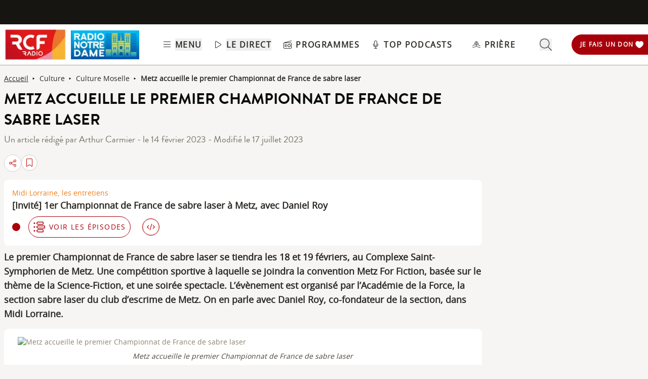

--- FILE ---
content_type: text/html; charset=UTF-8
request_url: https://www.rcf.fr/articles/culture/metz-accueille-le-premier-championnat-de-france-de-sabre-laser
body_size: 2269
content:
<!DOCTYPE html>
<html lang="en">
<head>
    <meta charset="utf-8">
    <meta name="viewport" content="width=device-width, initial-scale=1">
    <title></title>
    <style>
        body {
            font-family: "Arial";
        }
    </style>
    <script type="text/javascript">
    window.awsWafCookieDomainList = [];
    window.gokuProps = {
"key":"AQIDAHjcYu/GjX+QlghicBgQ/[base64]",
          "iv":"A6x+SAArKgAADIrJ",
          "context":"YMXJim2AET6QoFtghCSuOz0ofpHfeUe01D7Ru2/aUA+7sbGy8HAjZ+nINmiGP9+gb8FRgWu8zdidGosvbVuc/15h2VoPnBUm6YswDK0Y/[base64]/6SF3oIpQ5uFcYvCgAvchFZM3m68uCql/b7x/VdcLNde47ezdBiPd7nu35z3vjW0kElEMMMdtlG0VX0K2irElfhA6ly6qeZNkNkxvUgZvDMPLZRF6Tz8BuA15ktApEceDrb039jedl5eJWXu+h/7KSFzOZrEpH8H5Z884/vzfnFSYaIou6iiDgPHKUOx3a94Y5I/Tggcqa1P/A7QRuC96u5ZePWF0a4PY/oZyBVtS1WIb2yQTPMnmySVbHfkTj3l2CY4IIVjojsLlVz/op6xMrI73UOrRSRlx55+2j9CPg+tFkk1jstky9DepXJ7xUuzZC1ZcDvm38dAtf43PyZLtCwP3BogVDlhJf+NU5Xppgs3s4M7LjrWqBdjSxIw6vKWczgZJb/GF74SqmiTxkDBiT5BL0T8+IzN99isxkQskvU"
};
    </script>
    <script src="https://367ca2ed70bb.3be428d9.us-east-2.token.awswaf.com/367ca2ed70bb/a082d8dab590/c80798ca724c/challenge.js"></script>
</head>
<body>
    <div id="challenge-container"></div>
    <script type="text/javascript">
        AwsWafIntegration.saveReferrer();
        AwsWafIntegration.checkForceRefresh().then((forceRefresh) => {
            if (forceRefresh) {
                AwsWafIntegration.forceRefreshToken().then(() => {
                    window.location.reload(true);
                });
            } else {
                AwsWafIntegration.getToken().then(() => {
                    window.location.reload(true);
                });
            }
        });
    </script>
    <noscript>
        <h1>JavaScript is disabled</h1>
        In order to continue, we need to verify that you're not a robot.
        This requires JavaScript. Enable JavaScript and then reload the page.
    </noscript>
</body>
</html>

--- FILE ---
content_type: text/css; charset=utf-8
request_url: https://www.rcf.fr/_nuxt/default.DWYVUNTS.css
body_size: 299
content:
.menu-title{font-weight:600;letter-spacing:.1em;text-transform:uppercase;--tw-text-opacity:1;color:rgb(45 42 37/var(--tw-text-opacity,1))}.header-link{align-items:center;cursor:pointer;display:flex;justify-content:space-between}.link-underline{border-bottom-width:1px;--tw-border-opacity:1;border-color:rgb(255 255 255/var(--tw-border-opacity,1))}.link-underline:hover{--tw-border-opacity:1;border-color:rgb(45 42 37/var(--tw-border-opacity,1))}.link-svg{height:1rem;margin-right:.5rem;width:1rem;fill:#2d2a25}.hideSubMenu{transform:translateY(-150%)}@media screen and (min-width:576px){.submenu-slide-fade-enter-active{transition:all .5s ease}.submenu-slide-fade-enter,.submenu-slide-fade-leave-active,.submenu-slide-fade-leave-to{transform:translateY(-100%);transition:transform .7s ease-out}}@media screen and (min-width:576px){.header-slide-fade-enter-active{transition:all .3s ease}.header-slide-fade-enter,.header-slide-fade-leave-active,.header-slide-fade-leave-to{transform:translateY(-200%);transition:transform .7s ease-out}.donationButton-slide-fade-enter-active{transition:all .3s ease}.donationButton-slide-fade-enter,.donationButton-slide-fade-leave-active,.donationButton-slide-fade-leave-to{transform:translate(200%);transition:transform .7s ease-out}}


--- FILE ---
content_type: text/css; charset=utf-8
request_url: https://www.rcf.fr/_nuxt/Modal.k0mFTWXA.css
body_size: 537
content:
.submenu-button{border-radius:9999px;border-width:1px;cursor:pointer;margin:.25rem;width:-moz-fit-content;width:fit-content;--tw-border-opacity:1;border-color:rgb(198 1 0/var(--tw-border-opacity,1));font-size:.875rem;line-height:1.25rem;padding:.5rem 1rem}.submenu-button:hover{--tw-shadow:0 1px 2px 0 rgba(0,0,0,.05);--tw-shadow-colored:0 1px 2px 0 var(--tw-shadow-color);box-shadow:var(--tw-ring-offset-shadow,0 0 #0000),var(--tw-ring-shadow,0 0 #0000),var(--tw-shadow);--tw-shadow-color:#c60100;--tw-shadow:var(--tw-shadow-colored)}@media (min-width:1024px){.submenu-button{padding-left:.5rem;padding-right:.5rem}}.submenu-button-highlight{border-radius:9999px;margin:.25rem;width:-moz-fit-content;width:fit-content;--tw-bg-opacity:1;background-color:rgb(254 195 97/var(--tw-bg-opacity,1));font-size:.875rem;line-height:1.25rem;padding:.5rem 1rem;--tw-text-opacity:1;color:rgb(87 82 71/var(--tw-text-opacity,1))}.submenu-button-highlight:hover{--tw-bg-opacity:1;background-color:rgb(247 178 52/var(--tw-bg-opacity,1))}@media (min-width:1024px){.submenu-button-highlight{padding-left:.5rem;padding-right:.5rem}}.submenu-button-svg{height:1.5rem;margin-right:.5rem;width:1.5rem;fill:#c60100}.submenu-button-highlight-svg{height:1.5rem;width:1.5rem;fill:#575247}.submenu-button-title{font-weight:600;letter-spacing:.1em;text-transform:uppercase}.home-link[data-v-a699cc73]{--tw-border-opacity:1;border-left-color:rgb(255 166 38/var(--tw-border-opacity,1));padding:.25rem}.modal-left-menu .modal-card[data-v-a699cc73]{height:100%;width:95vw;--tw-bg-opacity:1;background-color:rgb(255 255 255/var(--tw-bg-opacity,1));transition:transform .3s}.modal-left-menu.modal-enter .modal-card[data-v-a699cc73],.modal-left-menu.modal-leave-to .modal-card[data-v-a699cc73]{transform:translate(-100%)}.modal-background,.modal-enter-active,.modal-leave-active{transition:opacity .3s}.modal-background{opacity:.3}.modal-card{transition-duration:.3s;transition-property:all;transition-timing-function:cubic-bezier(.4,0,.2,1)}.modal-enter .modal-background,.modal-leave-to .modal-background{opacity:0}


--- FILE ---
content_type: text/javascript; charset=utf-8
request_url: https://www.rcf.fr/_nuxt/CtxtMDeg.js
body_size: 4132
content:
const __vite__mapDeps=(i,m=__vite__mapDeps,d=(m.f||(m.f=["./B8qwUJCN.js","./entry.C20mr6hO.css"])))=>i.map(i=>d[i]);
var e,t,n=Object.defineProperty,r=e=>{throw TypeError(e)},o=(e,t,r)=>((e,t,r)=>t in e?n(e,t,{enumerable:!0,configurable:!0,writable:!0,value:r}):e[t]=r)(e,"symbol"!=typeof t?t+"":t,r),i=(e,t,n)=>t.has(e)||r("Cannot "+n),s=(e,t,n)=>(i(e,t,"read from private field"),n?n.call(e):t.get(e)),d=(e,t,n)=>t.has(e)?r("Cannot add the same private member more than once"):t instanceof WeakSet?t.add(e):t.set(e,n),a=(e,t,n,r)=>(i(e,t,"write to private field"),r?r.call(e,n):t.set(e,n),n);const c={},l=function(e,t,n){let r=Promise.resolve();if(t&&t.length>0){let e=function(e){return Promise.all(e.map(e=>Promise.resolve(e).then(e=>({status:"fulfilled",value:e}),e=>({status:"rejected",reason:e}))))};const o=document.getElementsByTagName("link"),i=document.querySelector("meta[property=csp-nonce]"),s=(null==i?void 0:i.nonce)||(null==i?void 0:i.getAttribute("nonce"));r=e(t.map(e=>{if(e=function(e,t){return new URL(e,t).href}(e,n),e in c)return;c[e]=!0;const t=e.endsWith(".css"),r=t?'[rel="stylesheet"]':"";if(!!n)for(let n=o.length-1;n>=0;n--){const r=o[n];if(r.href===e&&(!t||"stylesheet"===r.rel))return}else if(document.querySelector(`link[href="${e}"]${r}`))return;const i=document.createElement("link");return i.rel=t?"stylesheet":"modulepreload",t||(i.as="script"),i.crossOrigin="",i.href=e,s&&i.setAttribute("nonce",s),document.head.appendChild(i),t?new Promise((t,n)=>{i.addEventListener("load",t),i.addEventListener("error",()=>n(new Error(`Unable to preload CSS for ${e}`)))}):void 0}))}function o(e){const t=new Event("vite:preloadError",{cancelable:!0});if(t.payload=e,window.dispatchEvent(t),!t.defaultPrevented)throw e}return r.then(t=>{for(const e of t||[])"rejected"===e.status&&o(e.reason);return e().catch(o)})};!function(){const e=document.createElement("link").relList;if(!(e&&e.supports&&e.supports("modulepreload"))){for(const e of document.querySelectorAll('link[rel="modulepreload"]'))t(e);new MutationObserver(e=>{for(const n of e)if("childList"===n.type)for(const e of n.addedNodes)"LINK"===e.tagName&&"modulepreload"===e.rel&&t(e)}).observe(document,{childList:!0,subtree:!0})}function t(e){if(e.ep)return;e.ep=!0;const t=function(e){const t={};return e.integrity&&(t.integrity=e.integrity),e.referrerPolicy&&(t.referrerPolicy=e.referrerPolicy),"use-credentials"===e.crossOrigin?t.credentials="include":"anonymous"===e.crossOrigin?t.credentials="omit":t.credentials="same-origin",t}(e);fetch(e.href,t)}}();class u{constructor(n){d(this,e,[]),d(this,t,!1),n(n=>!s(this,t)&&(s(this,e).forEach(e=>e(n)),!0))}subscribe(t){return s(this,e).push(t),{unsubscribe:()=>{a(this,e,s(this,e).filter(e=>e===t))}}}destroy(){a(this,t,!0)}}e=new WeakMap,t=new WeakMap;const m=(e,t)=>{let n=[];t.forEach((r,o)=>{r.subscribe((r=>o=>{n[Number(r)]=o,n.filter(Boolean).length>=t.length&&(e(n),n=[])})(o))})};let w,f={timing:{fcp:500,dcl:800}};function h(){if(window.performance&&f.timing){const e=performance.getEntriesByName("first-contentful-paint"),t=performance.getEntriesByType("resource");if(e.length)return e[0].startTime<f.timing.fcp;if(t.length)return t.reduce((e,t)=>((!e||e<t.startTime+t.duration)&&(e=t.startTime+t.duration),e),0)<f.timing.dcl}return!1}async function p(e={}){if("requestIdleCallback"in window){const t=e.maxTime||1e3,n=e.threshold||.65,r=new u(b),o=new u(y);return new Promise((e,i)=>{w=window.performance.now(),m(function(e,t,n,r){const o=new g(10,t/2);return([i,s])=>{const d=window.performance.now()-w,a=s/i;a<=1&&o.add(a),o.avg<=1&&o.avg>t?n(!0):d>=e&&r(!1)}}(t,n,e,i),[r,o])}).finally(()=>{r.destroy(),o.destroy()})}}function b(e){let t=performance.now();const n=()=>{const r=performance.now(),o=r-t;t=r;e(o)&&requestAnimationFrame(n)};requestAnimationFrame(n)}function y(e){const t=n=>{e(n.timeRemaining())&&window.requestIdleCallback(t)};window.requestIdleCallback(t)}class g{constructor(e=10,t=0){o(this,"list"),o(this,"index",0),this.list=Array(e).fill(t)}add(e){this.list[this.index]=e,this.index=(this.index+1)%this.list.length}get avg(){return this.list.reduce((e,t)=>e+t,0)/this.list.length}}class v{constructor(){o(this,"promise"),o(this,"resolve",()=>{}),o(this,"reject",()=>{}),o(this,"state"),this.promise=new Promise((e,t)=>{this.resolve=e,this.reject=t,this.state=0}).then(e=>(this.state=1,e)).catch(e=>{throw this.state=2,new Error(e)})}static create(){return new v}}const E=e=>window.dispatchEvent(new CustomEvent("nuxt-booster:run",{detail:{sufficient:e}})),_=(e,t)=>{Array.from(document.querySelectorAll(e)).forEach(e=>{e.addEventListener("click",t,{capture:!0,once:!0,passive:!0})})},x=(e,t)=>{const n=window.document.getElementById(t);if(!n)throw new Error("Can't update booster-layer, message "+t+" missing.");n.style.display="block",e.className+=" nuxt-booster-layer-visible"},O=()=>{document.documentElement.classList.add("nuxt-booster-reduced-view"),window.document.querySelectorAll("[data-font]").forEach(e=>{e.classList.add("font-active")}),Array.from(document.querySelectorAll("noscript.nuxt-booster-picture-noscript")).forEach(e=>{const t=document.createElement("div");t.innerHTML=e.innerHTML,e.parentNode?e.parentNode.replaceChild(t.children[0],e):console.warn("Can not replace noscript element."),t.remove()})},T=async()=>{const e=await window.navigator.getBattery();return!e.charging&&e.level<=.2},P=async e=>{const t=URL.createObjectURL(e);try{const e=document.createElement("video");e.muted=!0,e.playsInline=!0,e.src=t;const{promise:n,resolve:r}=new v,o=window.setTimeout(r,500);await Promise.race([e.play(),n]),window.clearTimeout(o),URL.revokeObjectURL(t)}catch(n){throw URL.revokeObjectURL(t),n}};function S(e){return new RegExp(e.regex).test(window.navigator.userAgent)}const A=new Blob([new Uint8Array([0,0,0,28,102,116,121,112,105,115,111,109,0,0,2,0,105,115,111,109,105,115,111,50,109,112,52,49,0,0,0,8,102,114,101,101,0,0,2,239,109,100,97,116,33,16,5,32,164,27,255,192,0,0,0,0,0,0,0,0,0,0,0,0,0,0,0,0,0,0,0,0,0,0,0,0,0,0,0,0,0,0,0,0,0,0,0,0,0,0,0,0,0,0,0,0,0,0,0,0,0,0,0,0,0,0,0,0,0,0,0,0,0,0,0,0,0,0,0,0,0,0,0,0,0,0,0,0,0,0,0,0,0,0,0,0,0,0,0,0,0,0,0,0,0,0,0,0,0,0,0,0,0,0,0,0,0,0,0,0,0,0,0,0,0,0,0,0,0,0,0,0,0,0,0,0,0,0,0,0,0,0,0,0,0,0,0,0,0,0,0,0,0,0,0,0,0,0,0,0,0,0,0,0,0,0,0,0,0,0,0,0,0,0,0,0,0,0,0,0,0,0,0,0,0,0,0,0,0,0,0,0,0,0,0,0,0,0,0,0,0,0,0,0,0,0,0,0,0,0,0,0,0,0,0,0,0,0,0,0,0,0,0,0,0,0,0,0,0,0,0,0,0,0,0,0,0,0,0,0,0,0,0,0,0,0,0,0,0,0,0,0,0,0,0,0,0,0,0,0,0,0,0,0,0,0,0,0,0,0,0,0,0,0,0,0,0,0,0,0,55,167,0,0,0,0,0,0,0,0,0,0,0,0,0,0,0,0,0,0,0,0,0,0,0,0,0,0,0,0,0,0,0,0,0,0,0,0,0,0,0,0,0,0,0,0,0,0,0,0,0,0,0,0,0,0,0,0,0,0,0,0,0,0,0,0,0,0,0,0,0,0,0,0,0,0,0,0,0,0,0,0,0,0,0,0,0,0,0,0,0,0,0,0,112,33,16,5,32,164,27,255,192,0,0,0,0,0,0,0,0,0,0,0,0,0,0,0,0,0,0,0,0,0,0,0,0,0,0,0,0,0,0,0,0,0,0,0,0,0,0,0,0,0,0,0,0,0,0,0,0,0,0,0,0,0,0,0,0,0,0,0,0,0,0,0,0,0,0,0,0,0,0,0,0,0,0,0,0,0,0,0,0,0,0,0,0,0,0,0,0,0,0,0,0,0,0,0,0,0,0,0,0,0,0,0,0,0,0,0,0,0,0,0,0,0,0,0,0,0,0,0,0,0,0,0,0,0,0,0,0,0,0,0,0,0,0,0,0,0,0,0,0,0,0,0,0,0,0,0,0,0,0,0,0,0,0,0,0,0,0,0,0,0,0,0,0,0,0,0,0,0,0,0,0,0,0,0,0,0,0,0,0,0,0,0,0,0,0,0,0,0,0,0,0,0,0,0,0,0,0,0,0,0,0,0,0,0,0,0,0,0,0,0,0,0,0,0,0,0,0,0,0,0,0,0,0,0,0,0,0,0,0,0,0,0,0,0,0,0,0,0,0,0,0,0,0,0,0,0,0,0,0,0,0,0,0,0,0,0,0,0,0,0,0,0,0,0,0,0,0,55,167,128,0,0,0,0,0,0,0,0,0,0,0,0,0,0,0,0,0,0,0,0,0,0,0,0,0,0,0,0,0,0,0,0,0,0,0,0,0,0,0,0,0,0,0,0,0,0,0,0,0,0,0,0,0,0,0,0,0,0,0,0,0,0,0,0,0,0,0,0,0,0,0,0,0,0,0,0,0,0,0,0,0,0,0,0,0,0,0,0,0,0,0,0,112,0,0,2,194,109,111,111,118,0,0,0,108,109,118,104,100,0,0,0,0,0,0,0,0,0,0,0,0,0,0,3,232,0,0,0,47,0,1,0,0,1,0,0,0,0,0,0,0,0,0,0,0,0,1,0,0,0,0,0,0,0,0,0,0,0,0,0,0,0,1,0,0,0,0,0,0,0,0,0,0,0,0,0,0,64,0,0,0,0,0,0,0,0,0,0,0,0,0,0,0,0,0,0,0,0,0,0,0,0,0,0,0,0,0,0,3,0,0,1,236,116,114,97,107,0,0,0,92,116,107,104,100,0,0,0,3,0,0,0,0,0,0,0,0,0,0,0,2,0,0,0,0,0,0,0,47,0,0,0,0,0,0,0,0,0,0,0,1,1,0,0,0,0,1,0,0,0,0,0,0,0,0,0,0,0,0,0,0,0,1,0,0,0,0,0,0,0,0,0,0,0,0,0,0,64,0,0,0,0,0,0,0,0,0,0,0,0,0,0,36,101,100,116,115,0,0,0,28,101,108,115,116,0,0,0,0,0,0,0,1,0,0,0,47,0,0,0,0,0,1,0,0,0,0,1,100,109,100,105,97,0,0,0,32,109,100,104,100,0,0,0,0,0,0,0,0,0,0,0,0,0,0,172,68,0,0,8,0,85,196,0,0,0,0,0,45,104,100,108,114,0,0,0,0,0,0,0,0,115,111,117,110,0,0,0,0,0,0,0,0,0,0,0,0,83,111,117,110,100,72,97,110,100,108,101,114,0,0,0,1,15,109,105,110,102,0,0,0,16,115,109,104,100,0,0,0,0,0,0,0,0,0,0,0,36,100,105,110,102,0,0,0,28,100,114,101,102,0,0,0,0,0,0,0,1,0,0,0,12,117,114,108,32,0,0,0,1,0,0,0,211,115,116,98,108,0,0,0,103,115,116,115,100,0,0,0,0,0,0,0,1,0,0,0,87,109,112,52,97,0,0,0,0,0,0,0,1,0,0,0,0,0,0,0,0,0,2,0,16,0,0,0,0,172,68,0,0,0,0,0,51,101,115,100,115,0,0,0,0,3,128,128,128,34,0,2,0,4,128,128,128,20,64,21,0,0,0,0,1,244,0,0,1,243,249,5,128,128,128,2,18,16,6,128,128,128,1,2,0,0,0,24,115,116,116,115,0,0,0,0,0,0,0,1,0,0,0,2,0,0,4,0,0,0,0,28,115,116,115,99,0,0,0,0,0,0,0,1,0,0,0,1,0,0,0,2,0,0,0,1,0,0,0,28,115,116,115,122,0,0,0,0,0,0,0,0,0,0,0,2,0,0,1,115,0,0,1,116,0,0,0,20,115,116,99,111,0,0,0,0,0,0,0,1,0,0,0,44,0,0,0,98,117,100,116,97,0,0,0,90,109,101,116,97,0,0,0,0,0,0,0,33,104,100,108,114,0,0,0,0,0,0,0,0,109,100,105,114,97,112,112,108,0,0,0,0,0,0,0,0,0,0,0,0,45,105,108,115,116,0,0,0,37,169,116,111,111,0,0,0,29,100,97,116,97,0,0,0,1,0,0,0,0,76,97,118,102,53,54,46,52,48,46,49,48,49])],{type:"application/mp4"});(function(){const e=new v;let t=!1;const n=window.document.getElementById("nuxt-booster-layer"),r="__NUXT_BOOSTER_FORCE_INIT__"in window&&window.__NUXT_BOOSTER_FORCE_INIT__;async function o(r){t&&e.resolve(),await(()=>{const{promise:e,resolve:t}=new v;return"hidden"===document.visibilityState?document.addEventListener("visibilitychange",t,{once:!0}):t(),e})(),document.documentElement.classList.remove("nuxt-booster-reduced-view");try{r||await(async e=>{try{if(await T())throw new Error("Battery is low.")}catch(t){if("Battery is low."===t.message)throw t;await P(e)}})(A)}catch(o){if(console.warn(o),E(!1),n)return x(n,"nuxt-booster-message-low-battery"),null}try{r||await p(),t=!0,E(!0),e.resolve()}catch(o){if(console.warn(o),E(!1),n)return x(n,"nuxt-booster-message-weak-hardware"),null}}const i=S({regex:new RegExp(/Edge?\/(13[6-9]|1[4-9]\d|[2-9]\d{2}|\d{4,})\.\d+(\.\d+|)|Firefox\/(12[89]|1[3-9]\d|[2-9]\d{2}|\d{4,})\.\d+(\.\d+|)|Chrom(ium|e)\/(109|1[1-9]\d|[2-9]\d{2}|\d{4,})\.\d+(\.\d+|)|(Maci|X1{2}).+ Version\/(18\.([4-9]|\d{2,})|(19|[2-9]\d|\d{3,})\.\d+)([,.]\d+|)( \(\w+\)|)( Mobile\/\w+|) Safari\/|Chrome.+OPR\/(1{2}[6-9]|1[2-9]\d|[2-9]\d{2}|\d{4,})\.\d+\.\d+|(CPU[ +]OS|iPhone[ +]OS|CPU[ +]iPhone|CPU IPhone OS|CPU iPad OS)[ +]+(16[._]([6-9]|\d{2,})|(1[7-9]|[2-9]\d|\d{3,})[._]\d+)([._]\d+|)|Opera Mini|Android:?[ /-](13[89]|1[4-9]\d|[2-9]\d{2}|\d{4,})(\.\d+|)(\.\d+|)|Mobile Safari.+OPR\/([89]\d|\d{3,})\.\d+\.\d+|Android.+Firefox\/(14\d|1[5-9]\d|[2-9]\d{2}|\d{4,})\.\d+(\.\d+|)|Android.+Chrom(ium|e)\/(13[89]|1[4-9]\d|[2-9]\d{2}|\d{4,})\.\d+(\.\d+|)|Android.+(UC? ?Browser|UCWEB|U3)[ /]?(15\.([5-9]|\d{2,})|(1[6-9]|[2-9]\d|\d{3,})\.\d+)\.\d+|SamsungBrowser\/(2[7-9]|[3-9]\d|\d{3,})\.\d+|Android.+MQ{2}Browser\/(14(\.(9|\d{2,})|)|(1[5-9]|[2-9]\d|\d{3,})(\.\d+|))(\.\d+|)|K[Aa][Ii]OS\/(2\.([5-9]|\d{2,})|([3-9]|\d{2,})\.\d+)(\.\d+|)/)});return window.addEventListener("load",async function(){if(document.getElementById("nuxt-booster-layer")){_(".nuxt-booster-button-init-reduced-view",O),_(".nuxt-booster-button-init-app",()=>o(!0)),(e=>{document.querySelector("#nuxt-booster-button-init-nojs, #nuxt-booster-button-init-app, #nuxt-booster-button-init-reduced-view")&&(console.warn("The `#nuxt-booster-button-init-nojs`, `#nuxt-booster-button-init-reduced-view` and `#nuxt-booster-button-init-app` ids are deprecated. Please use the following classes instead: `.nuxt-booster-button-init-nojs`, `.nuxt-booster-button-init-reduced-view` and `.nuxt-booster-button-init-app`."),_("#nuxt-booster-button-init-reduced-view",O),_("#nuxt-booster-button-init-app",()=>e(!0)))})(o),function(e={timing:{fcp:500,dcl:800}}){f={timing:{...f.timing,...e.timing||{}}},f={...f,...e}}({timing:{fcp:800,dcl:1200}});const e="__NUXT_BOOSTER_AUTO_INIT__"in window&&window.__NUXT_BOOSTER_AUTO_INIT__||!1;e||h()&&i?o(e):((e,t)=>{t||x(e,"nuxt-booster-message-unsupported-browser"),h()||x(e,"nuxt-booster-message-reduced-bandwidth")})(n,i)}else await o(r)}),e.promise})().then(()=>l(()=>import("./B8qwUJCN.js").then(e=>e.be),__vite__mapDeps([0,1]),import.meta.url).then(e=>e.default));export{v as D,l as _,S as i};


--- FILE ---
content_type: text/javascript; charset=utf-8
request_url: https://www.rcf.fr/_nuxt/DmdWV87o.js
body_size: 7058
content:
const __vite__mapDeps=(i,m=__vite__mapDeps,d=(m.f||(m.f=["./CYjAD7xw.js","./fzGDG5Iw.js","./D-cNEAl5.js","./B8qwUJCN.js","./CtxtMDeg.js","./entry.C20mr6hO.css","./KPNiqsuv.js","./BrAOtCtR.js","./CHYV2mht.js","./DhOQtnG_.js","./BCo6x5W8.js","./Bc2g2bm6.js","./CrQkqvG8.js","./GmLfRE1Q.js","./BJtZt9Dr.js","./Cbqnn2cH.js","./DC2FSR_T.js","./BAh3l5rh.js","./CAKFdtpy.js","./LiensFooter._3IgnOgn.css","./f2twVZIe.js","./bJxjn_Wv.js","./AZFiltersModal.B-W25jXz.css","./DsJMmAGh.js","./C_gUpkeS.js","./McNs3Ka5.js","./DzX9iZnx.js","./DonationModal.gb9aAmtw.css","./C58Jg1w1.js","./R2mthzTD.js","./C9AIJsDz.js","./RW3LQftb.js","./SocialShare.CyLjwIW5.css","./Bh-Pm__O.js","./EventsFiltersModal.D3_9bmR9.css","./Dx5_5nBi.js","./BRJsWnjX.js","./DSNAPNfu.js","./BpBinTL-.js","./ListenerCounterModal.DLSOIUy0.css","./Cd_yYj2G.js","./NotificationRadioModal.pHDJFA2y.css","./D3xQ8qpY.js","./RollModal.7_H6GBZj.css","./pqMir0-p.js","./kSM25NSb.js","./BFFu6mdL.js","./SelectRegionModal.D4u3dwm2.css","./BvfCdHIK.js","./UserMenu.xI_PJU5N.css","./B04EoS9K.js"])))=>i.map(i=>d[i]);
import e from"./CHYV2mht.js";import{d as t,K as s,q as a,p as l,C as o,aR as n,c as r,a as i,o as u,n as d,b as m,l as c,t as p,R as b,T as f,F as _,w as h,g,h as x,e as k,u as y,r as M,z as v,az as w,f as I,k as j,Z as E,j as R,U as L,A as T,au as F,a9 as A,aS as O}from"./B8qwUJCN.js";import{_ as C}from"./DC2FSR_T.js";import{u as D}from"./KPNiqsuv.js";import{_ as P}from"./D-cNEAl5.js";import{_ as V}from"./fzGDG5Iw.js";import{_ as N}from"./CDVq6AZv.js";import{_ as S}from"./BCo6x5W8.js";import{_ as B}from"./CtxtMDeg.js";import{u as q}from"./GmLfRE1Q.js";const H=t({__name:"ButtonRegion",props:{mobileHeader:{type:Boolean,default:!1}},setup(t){const b=s(),f=a(),_=l();o(()=>{{const e=n("radio");if(e&&e.value){const{radioTid:t,radioName:s,radioLiveURL:a,radioCode:l,parentRegionTid:o,parentRegionName:n,radioNationalTid:r,aroundMeAlias:i}=e.value;f.radioTid!==t&&f.setRadio({tid:t,name:s,liveURL:a,code:l,parentRegionTid:o,parentRegionName:n,alias:i},_)}}});const h=r(()=>a().radioName??"MA REGION");return(t,s)=>{const a=e;return u(),i("button",{id:"radio-select-button-header",class:d(["rounded-full px-3 py-1 flex items-center",t.mobileHeader?"bg-orange-200 text-grey-975 px-1 w-fit max-w-[48%] flex justify-between":"bg-orange-200 hover:bg-orange-500 ml-2 px-3 text-grey-800"]),type:"button","aria-label":"Choix de la région",onClick:s[0]||(s[0]=e=>{b.showModal({componentName:"SelectRegionModal"})})},[m("span",{id:"radio-select-text-header",class:d(t.mobileHeader?"whitespace-nowrap text-clip overflow-x-hidden text-xs pl-1 capitalize font-semibold tracking-wider":"")},p((l=h.value,(new DOMParser).parseFromString(l,"text/html").documentElement.textContent).toLowerCase()),3),c(a,{id:"radio-select-chevron-header",name:"chevron-down-light",class:d(t.mobileHeader?"w-3.5 h-3.5 ml-1 fill-grey-975":"w-3.5 h-3.5 ml-1 fill-grey-800")},null,8,["class"])],2);var l}}}),U=Object.assign(H,{__name:"ButtonRegion"}),z={class:"mr-1 flex"},$=["aria-label"],Z={key:3},G={key:4},J=t({__name:"TopHeader",props:{isOnMonCompte:{type:Boolean,default:!1}},setup(t){const a=t,l=D(),o=s(),n=b(),{user:r}=f(n);function y(){o.showModal({componentName:"UserModal"})}const M=()=>{let e="";return l.slimHeader?e+="p-2":e+="p-4",n.isAuthenticated&&a.isOnMonCompte?e+=" bg-white text-grey-950":n.isAuthenticated?e+=" bg-grey-950 text-white":e+=" bg-grey-975 text-white",e};return(t,s)=>{const o=e,b=U,f=C;return u(),i(_,null,[s[1]||(s[1]=m("div",{class:"absolute top-[-10em] z-100 w-full"},[m("ul",null,[m("li",null,[m("a",{href:"#main-content","aria-label":"aller au contenu",class:"absolute left-0 right-0 text-center focus:top-[10.5em] focus:underline text-white font-bold outline-none"},"Aller au contenu")]),m("li",null,[m("a",{href:"#footer-links","aria-label":"aller au pied de page",class:"absolute left-0 right-0 text-center focus:top-[10.5em] focus:underline text-white font-bold outline-none"},"Aller au pied de page")])])],-1)),m("div",{id:"preheader",class:d(["hidden desktop:flex bg-grey-975 justify-between items-center text-xs text-grey-50 font-semibold",g(l).slimHeader?"h-[35px]":"h-[48px]"])},[c(f,null,{default:h(()=>{var e,t;return[m("div",{class:d(["flex items-center",g(l).slimHeader?"p-2":"p-4"])},[m("span",z,[c(o,{name:"location-dot-outlined",class:"w-3.5 h-3.5 mr-1 fill-white"}),s[0]||(s[0]=x(" PRÈS DE CHEZ MOI : ",-1))]),c(b,{"aria-label":"Sélectionner ma radio locale"})],2),m("button",{class:d(["flex","h-full",M()]),type:"button","aria-label":g(n).isAuthenticated&&(null==(e=g(r))?void 0:e.attributes)?"Mon compte":"Me connecter",onClick:y},[g(n).isAuthenticated&&a.isOnMonCompte?(u(),k(o,{key:0,name:"user-solid",class:"w-3.5 h-3.5 mr-1 fill-grey-950"})):g(n).isAuthenticated?(u(),k(o,{key:1,name:"user-solid",class:"w-3.5 h-3.5 mr-1 fill-white"})):(u(),k(o,{key:2,name:"user-light",class:"w-3.5 h-3.5 mr-1 fill-white"})),g(n).isAuthenticated&&(null==(t=g(r))?void 0:t.attributes)?(u(),i("span",Z,p(g(r).attributes.given_name)+" "+p(g(r).attributes.family_name),1)):(u(),i("span",G,"MON RCF"))],10,$)]}),_:1})],2)],64)}}}),Q=Object.assign(J,{__name:"TopHeader"}),K=t({__name:"DonationButton",setup(t){const s=y(),a=M(l(s.path,s.query.radio));function l(e,t){return"/radio-notre-dame"===e||"radio-notre-dame"===t}function n(){const e=document.getElementById("rgive-script");e&&e.remove();const t=document.createElement("script");t.id="rgive-script",t.src="https://don.rcfnotredame.fr/assets/overlay.js",document.head.appendChild(t)}return v(()=>s.path,async e=>{a.value=l(e,y().query.radio),n()}),o(()=>{n()}),(t,s)=>{const l=e,o=P;return g(a)?(u(),k(o,{key:1,to:"https://don.radionotredame.com/",id:"donation-button",class:"flex items-center justify-between py-1 px-1 desktop:pl-4 cursor-pointer rounded-l-full desktop:h-10 max-w-[14%] hover:border-[1px] border-[1px] hover:bg-white group bg-red-150 border-red-150 hover:border-red-150",target:"_blank"},{default:h(()=>[s[2]||(s[2]=m("span",{id:"donation-button-text",class:"hidden desktop:block uppercase font-semibold tracking-widest group-hover:text-red-150 text-white font-openSans text-xs"}," je fais un don ",-1)),c(l,{id:"donation-button-heart",name:"don-white",class:"w-[1.2rem] h-[1.2rem] group-hover:text-red-150 mx-1 desktop:w-4 desktop:h-4 desktop:mx-1 text-white"}),s[3]||(s[3]=m("span",{id:"donation-button-text",class:"desktop:hidden uppercase text-white text-xs font-openSans font-semibold desktop:font-bold w-2/3 desktop:w-auto"},"don",-1))]),_:1,__:[2,3]})):(u(),k(o,{key:0,to:"https://don.rcfnotredame.fr/donner/",id:"donation-button",class:"flex items-center justify-between py-1 px-1 desktop:pl-4 cursor-pointer rounded-l-full desktop:h-10 max-w-[14%] hover:border-[1px] border-[1px] hover:bg-white group rgive-button bg-red-700 border-red-700 hover:border-red-700"},{default:h(()=>[s[0]||(s[0]=m("span",{id:"donation-button-text",class:"hidden desktop:block group-hover:text-red-700 uppercase font-semibold tracking-widest text-white font-openSans text-xs"}," je fais un don ",-1)),c(l,{id:"donation-button-heart",name:"don-white",class:"w-[1.2rem] group-hover:text-red-700 h-[1.2rem] mx-1 desktop:w-4 desktop:h-4 desktop:mx-1 text-white"}),s[1]||(s[1]=m("span",{id:"donation-button-text",class:"desktop:hidden uppercase text-white text-xs font-openSans font-semibold desktop:font-bold w-2/3 desktop:w-auto"},"don",-1))]),_:1,__:[0,1]}))}}}),W=Object.assign(K,{__name:"DonationButton"}),X={class:"submenu-button-title text-red-500"},Y=["tabindex"],ee=t({__name:"SubMenuButtons",props:{leftMenu:{type:Boolean,default:!1}},setup(t){const l=w(),o=a(),n=s(),r=D();return(t,s)=>{const a=e,b=P,f=C;return u(),i("div",{class:d(["flex",t.leftMenu?"flex-col justify-center":"items-center justify-between"])},[c(f,null,{default:h(()=>[g(l).aroundmeAlias&&g(o).radioName?(u(),k(b,{key:0,to:g(o).aroundMeAlias,class:"flex items-center submenu-button",tabindex:g(r).keyboardFocusableMenuItems?0:-1},{default:h(()=>[c(a,{name:"location-dot-light",class:"submenu-button-svg"}),m("span",X,p(g(o).radioName),1)]),_:1},8,["to","tabindex"])):(u(),i("button",{key:1,class:"flex items-center submenu-button",onClick:s[0]||(s[0]=e=>g(n).showModal({componentName:"SelectRegionModal"})),tabindex:g(r).keyboardFocusableMenuItems?0:-1},[c(a,{name:"location-dot-light",class:"submenu-button-svg"}),s[1]||(s[1]=m("span",{class:"submenu-button-title text-red-500"},"près de chez moi",-1))],8,Y))]),_:1}),c(b,{to:"/grille-des-programmes",class:"submenu-button flex items-center",tabindex:g(r).keyboardFocusableMenuItems?0:-1},{default:h(()=>[c(a,{name:"radio-light",class:"submenu-button-svg"}),s[2]||(s[2]=m("span",{class:"submenu-button-title text-red-500"},"programmes",-1))]),_:1,__:[2]},8,["tabindex"]),c(b,{to:"/top-podcasts",class:"flex items-center submenu-button",tabindex:g(r).keyboardFocusableMenuItems?0:-1},{default:h(()=>[c(a,{name:"microphone-light",class:"submenu-button-svg"}),s[3]||(s[3]=m("span",{class:"submenu-button-title text-red-500"},"top podcasts",-1))]),_:1,__:[3]},8,["tabindex"]),c(b,{to:"/evenements",class:"flex items-center submenu-button",tabindex:g(r).keyboardFocusableMenuItems?0:-1},{default:h(()=>[c(a,{name:"calendar-days-light",class:"submenu-button-svg"}),s[4]||(s[4]=m("span",{class:"submenu-button-title text-red-500"},"évènements",-1))]),_:1,__:[4]},8,["tabindex"]),c(b,{to:"/prieres",class:"flex items-center submenu-button-highlight",tabindex:g(r).keyboardFocusableMenuItems?0:-1},{default:h(()=>[c(a,{name:"hands-praying-light",class:"submenu-button-highlight-svg mr-2"}),s[5]||(s[5]=m("span",{class:"submenu-button-title"},"prière",-1))]),_:1,__:[5]},8,["tabindex"]),c(b,{to:"/vie-spirituelle/le-saint-du-jour",class:"flex items-center submenu-button-highlight",tabindex:g(r).keyboardFocusableMenuItems?0:-1},{default:h(()=>[c(a,{name:"angel-light",class:"submenu-button-highlight-svg mr-4"}),s[6]||(s[6]=m("span",{class:"submenu-button-title"},"le saint du jour",-1))]),_:1,__:[6]},8,["tabindex"])],2)}}}),te=Object.assign(ee,{__name:"SubMenuButtons"}),se={class:"submenu-title"},ae={key:0},le={class:"subMenu-link"},oe={class:"subMenu-link"},ne={key:1},re={class:"subMenu-link"},ie={key:2,class:"mt-4"},ue=t({__name:"SubMenuList",props:{leftMenu:{type:Boolean,default:!1},subMenuItem:{},socialMedia:{type:Boolean,default:!1},focusFirstElement:{type:Boolean}},setup(t){const s=a(),l=D(),o=r(()=>"/"!=y().path);return(t,a)=>{const n=e,r=V,b=N;return u(),i("div",{class:d(["text-grey-950",t.leftMenu?"mt-4":"col-span-1"])},[m("div",se,[m("span",null,p(t.subMenuItem.title),1),t.subMenuItem.svg?(u(),k(n,{key:0,name:t.subMenuItem.svg,class:"w-6 h-6 fill-grey-900 ml-2"},null,8,["name"])):I("",!0)]),t.focusFirstElement?(u(),i("ul",ae,[c(r,{url:t.subMenuItem.items[0].url,obfuscated:t.subMenuItem.items[0].force_obfuscate??(o.value&&t.subMenuItem.items[0].obfuscate),internal:!t.subMenuItem.items[0].external,target:t.subMenuItem.items[0].external?"_blank":"_self",keyboardFocusableMenuItem:!!g(l).keyboardFocusableMenuItems,forceFocus:!0},{default:h(()=>[m("li",le,p(t.subMenuItem.items[0].title),1)]),_:1},8,["url","obfuscated","internal","target","keyboardFocusableMenuItem"]),(u(!0),i(_,null,j(t.subMenuItem.items.slice(1),e=>(u(),k(r,{url:e.url,key:e.title,obfuscated:e.force_obfuscate??(o.value&&e.obfuscate),internal:!e.external,target:e.external?"_blank":"_self",keyboardFocusableMenuItem:!!g(l).keyboardFocusableMenuItems},{default:h(()=>[m("li",oe,p(e.title),1)]),_:2},1032,["url","obfuscated","internal","target","keyboardFocusableMenuItem"]))),128))])):(u(),i("ul",ne,[(u(!0),i(_,null,j(t.subMenuItem.items,e=>(u(),k(r,{url:e.url,key:e.title,obfuscated:e.force_obfuscate??(o.value&&e.obfuscate),internal:!e.external,target:e.external?"_blank":"_self",keyboardFocusableMenuItem:!!g(l).keyboardFocusableMenuItems},{default:h(()=>[m("li",re,p(e.title),1)]),_:2},1032,["url","obfuscated","internal","target","keyboardFocusableMenuItem"]))),128))])),t.socialMedia?(u(),i("div",ie,[c(b,{socialNetworks:g(s).radioSocialMedia,keyboardFocusableMenuItem:!!g(l).keyboardFocusableMenuItems},null,8,["socialNetworks","keyboardFocusableMenuItem"])])):I("",!0)],2)}}}),de=Object.assign(ue,{__name:"SubMenuList"}),me={class:"subMenu-link"},ce=t({__name:"SubMenuFolderList",props:{leftMenu:{type:Boolean,default:!1}},setup(e){const t=D(),s=r(()=>{var e;return null==(e=D().subMenuItems)?void 0:e.dossiers});return(e,a)=>{const l=P;return u(),i("div",{class:d(["text-grey-950",e.leftMenu?"mt-4":"col-span-1"])},[a[1]||(a[1]=m("span",{class:"submenu-title"},"Dossiers de la rédaction",-1)),m("ul",null,[(u(!0),i(_,null,j(g(s).items,e=>(u(),i("li",me,[c(l,{to:e.url,tabindex:g(t).keyboardFocusableMenuItems?0:-1},{default:h(()=>[x(p(e.title),1)]),_:2},1032,["to","tabindex"])]))),256))]),c(l,{to:"/dossiers",class:"underline text-grey-800 hover:text-grey-400 font-brandonMedium text-lg",tabindex:g(t).keyboardFocusableMenuItems?0:-1},{default:h(()=>a[0]||(a[0]=[x(" Voir tous les dossiers ",-1)])),_:1,__:[0]},8,["tabindex"])],2)}}}),pe=Object.assign(ce,{__name:"SubMenuFolderList"}),be={categories:{title:"Catégories",items:[{title:"Actualité",url:"/actualite"},{title:"Vie spirituelle",url:"/vie-spirituelle"},{title:"Culture",url:"/culture"},{title:"Économie & Société",url:"/economie-et-societe"},{title:"Écologie & Solidarité",url:"/ecologie-et-solidarite"},{title:"Au quotidien",url:"/au-quotidien"},{title:"Points de vue",url:"/points-de-vue"},{title:"Vidéos",url:"/videos"}]},soutien:{title:"Nous soutenir",svg:"heart-light",items:[{title:"Je fais un don",url:"https://don.rcfnotredame.fr/donner/",external:!0},{title:"Je fais un don IFI",url:"https://fondation.rcf.fr",external:!0},{title:"Pourquoi donner ? ",url:"/pourquoi-donner",obfuscate:!0},{title:"Fondation RCF",url:"/fondation",obfuscate:!0},{title:"Legs, Donation, Assurance-vie",url:"/legs-donation-assurance-vie",obfuscate:!0}]},rcf_radio:{title:"RCF Radio",items:[{title:"Qui sommes-nous ?",url:"/qui-sommes-nous",obfuscate:!0},{title:"Les fréquences",url:"/frequences",obfuscate:!0},{title:"Nos partenaires",url:"/nos-partenaires",obfuscate:!0},{title:"Nous contacter",url:"/contact",obfuscate:!0}]}},fe={class:"h-fit mt-[60px] w-full bg-grey-950 flex flex-col"},_e={class:"w-full flex items-center justify-end"},he={class:"w-full flex justify-start items-baseline"},ge={class:"flex font-bold"},xe={key:0,class:"w-full pb-24"},ke={class:"my-4"},ye={key:1,class:"w-full py-8 px-4"},Me={class:"py-2"},ve={class:"py-2"},we={class:"py-2"},Ie={class:"py-2"},je={class:"py-2"},Ee={class:"py-2"},Re=t({__name:"LeftMenu",props:{display:{type:Boolean}},setup(t){const l=s(),o=D(),n=b(),r=y(),p=a(),{displayHomeTab:_}=f(o);async function k(){await n.logout(),o.handleLeftMenu()}return l.setClassName("is-active modal-left-menu"),v(()=>o.displayLeftMenu,(e,t)=>{e?r.path.includes("/mon-compte")||o.displayMonRcfTab?(o.handleLeftMenuTab(!1),o.displayMonRcfTab=!1):(o.handleLeftMenuTab(!0),o.displayMonRcfTab=!0):o.displayMonRcfTab=!1}),(t,s)=>{const a=e,l=P,n=te,r=de,b=pe,f=N,y=P;return u(),i("section",{class:d(["desktop:hidden w-[90vw] overflow-y-scroll overflow-x-hidden flex flex-col bg-white transition-all duration-300",t.display?"translate-x-0":"-translate-x-[150%]"])},[m("div",fe,[m("div",_e,[c(a,{name:"xmark-light",class:"fill-grey-100 w-6 h-6 my-4 mr-4",onClick:s[0]||(s[0]=e=>g(o).handleLeftMenu())})]),m("div",he,[m("ul",ge,[m("li",{class:d(["px-4 pt-2 pb-3",{"bg-white text-red-500":g(_),"bg-transparent text-white":!g(_)}]),onClick:s[1]||(s[1]=e=>g(o).handleLeftMenuTab(!0))},"RCF RADIO",2),t.$auth.isAuthenticated?(u(),i("li",{key:0,class:d(["px-4 pt-2 pb-3",{"bg-white text-red-500":!g(_),"bg-transparent text-white":g(_)}]),onClick:s[2]||(s[2]=e=>g(o).handleLeftMenuTab(!1))},"Mon RCF",2)):I("",!0)])])]),g(_)?(u(),i("div",xe,[m("ul",{class:"p-2 mt-4",onClick:s[3]||(s[3]=e=>g(o).handleLeftMenu())},[m("li",null,[c(l,{class:"subMenu-link home-link w-full",to:"/"},{default:h(()=>s[5]||(s[5]=[m("span",{class:"pl-4 border-l-orange-500 w-full"},"Accueil",-1)])),_:1,__:[5]})]),m("li",ke,[c(n,{"left-menu":!0})]),m("li",null,[c(r,{"sub-menu-item":g(be).categories,"left-menu":!0},null,8,["sub-menu-item"])]),m("li",null,[c(b,{"sub-menu-item":g(o).subMenuItems.dossiers,"left-menu":!0},null,8,["sub-menu-item"])]),m("li",null,[c(r,{"sub-menu-item":g(be).soutien,"left-menu":!0},null,8,["sub-menu-item"])]),m("li",null,[c(r,{"sub-menu-item":g(be).rcf_radio,"left-menu":!0},null,8,["sub-menu-item"])])]),c(f,{class:"mt-6 ml-4",socialNetworks:g(p).radioSocialMedia},null,8,["socialNetworks"])])):I("",!0),!g(_)&&t.$auth.isAuthenticated?(u(),i("div",ye,[m("ul",{class:"text-black border-l-2 border-grey-100 px-5",onClick:s[4]||(s[4]=e=>g(o).handleLeftMenu())},[m("li",Me,[c(y,{to:"/mon-compte/tableau-de-bord",class:"flex items-center gap-2"},{default:h(()=>[c(a,{name:"house-light",class:"h-[1rem] w-[1rem] fill-black tablet:h-[1rem] tablet:w-[1rem]"}),s[6]||(s[6]=x(" Tableau de bord ",-1))]),_:1,__:[6]})]),m("li",ve,[c(y,{to:"/mon-compte/a-ecouter-plus-tard",class:"flex items-center gap-2"},{default:h(()=>[c(a,{name:"bookmark-light",class:"h-[1rem] w-[1rem] fill-black tablet:h-[1rem] tablet:w-[1rem]"}),s[7]||(s[7]=x(" À écouter plus tard ",-1))]),_:1,__:[7]})]),m("li",we,[c(y,{to:"/mon-compte/mes-favoris",class:"flex items-center gap-2"},{default:h(()=>[c(a,{name:"heart-light",class:"h-[1rem] w-[1rem] fill-black tablet:h-[1rem] tablet:w-[1rem]"}),s[8]||(s[8]=x(" Mes favoris ",-1))]),_:1,__:[8]})]),m("li",Ie,[c(y,{to:"/mon-compte/mes-ecoutes",class:"flex items-center gap-2"},{default:h(()=>[c(a,{name:"headphones-light",class:"h-[1rem] w-[1rem] fill-black tablet:h-[1rem] tablet:w-[1rem]"}),s[9]||(s[9]=x(" Écoutés récemment ",-1))]),_:1,__:[9]})]),m("li",je,[c(y,{to:"/mon-compte/mes-dons",class:"flex items-center gap-2"},{default:h(()=>[c(a,{name:"hand-holding-heart-light",class:"h-[1rem] w-[1rem] fill-black tablet:h-[1rem] tablet:w-[1rem]"}),s[10]||(s[10]=x(" Mes dons ",-1))]),_:1,__:[10]})]),m("li",Ee,[c(y,{to:"/mon-compte/mon-profil",class:"flex items-center gap-2"},{default:h(()=>[c(a,{name:"user-light",class:"h-[1rem] w-[1rem] fill-black tablet:h-[1rem] tablet:w-[1rem]"}),s[11]||(s[11]=x(" Mon profil ",-1))]),_:1,__:[11]})])]),m("button",{onClick:k,class:"flex items-center gap-2 text-red-500 underline mt-6"},[c(a,{name:"right-from-bracket-light",class:"h-[1rem] w-[1rem] fill-red-500 tablet:h-[1rem] tablet:w-[1rem]"}),s[12]||(s[12]=x(" Déconnexion ",-1))])])):I("",!0)],2)}}}),Le=Object.assign(S(Re,[["__scopeId","data-v-a699cc73"]]),{__name:"LeftMenu"}),Te=["innerHTML"],Fe=["innerHTML"],Ae=t({__name:"UserMessage",setup(e){const{type:t,message:s}=f(E());return(e,a)=>{const l=C;return u(),i("section",null,[c(l,null,{default:h(()=>[R(m("div",{class:"p-4 mx-4 text-sm text-red-800 rounded-lg bg-red-50 dark:bg-gray-800 dark:text-red-400",role:"alert",innerHTML:g(s)},null,8,Te),[[L,"error"===g(t)]]),R(m("div",{class:"p-4 mx-4 text-sm rounded-lg text-green-200 bg-accent-lightGreen",role:"info",innerHTML:g(s)},null,8,Fe),[[L,"success"===g(t)]])]),_:1})])}}}),Oe=Object.assign(Ae,{__name:"UserMessage"}),Ce={class:"flex flex-col pb-[80px] desktop:pb-0 px-2"},De=t({__name:"Footer",props:{quisommesnous:{type:Boolean,default:!0},isMonCompteFooter:{type:Boolean,default:!1}},setup(e){const t=T(()=>B(()=>import("./CYjAD7xw.js"),__vite__mapDeps([0,1,2,3,4,5,6,7,8,9,10,11,12,13,14,15,16]),import.meta.url)),s=T(()=>B(()=>import("./BAh3l5rh.js"),__vite__mapDeps([17,10,3,4,5]),import.meta.url)),a=T(()=>B(()=>import("./CAKFdtpy.js"),__vite__mapDeps([18,1,2,3,4,5,6,10,19]),import.meta.url)),l=T(()=>B(()=>import("./f2twVZIe.js"),__vite__mapDeps([20,8,4,3,5,2,16,6]),import.meta.url)),{isMobileOrTablet:o}=q();return(e,n)=>(u(),i("footer",{role:"contentinfo",class:d(["mt-8 flex w-full flex-col text-grey-950 desktop:px-24",e.isMonCompteFooter?"desktop:mt-0":"desktop:mt-4"])},[m("div",Ce,[m("hr",{"aria-hidden":"true",class:d(["h-[1px] border-t border-t-grey-400 my-8 -mr-2 -ml-2 desktop:-mr-24 desktop:-ml-24",e.isMonCompteFooter?"desktop:mt-0":""])},null,2),m("section",null,[0!=e.quisommesnous?(u(),k(g(s),{key:0,class:"px-4"})):I("",!0)]),n[0]||(n[0]=m("hr",{"aria-hidden":"true",class:"h-[1px] border-t border-t-grey-400 my-8 -mr-2 -ml-2 desktop:-mr-24 desktop:-ml-24"},null,-1)),m("section",null,[c(g(a),{class:"px-2"})]),c(g(t),{"aria-hidden":"true"})]),g(o)?(u(),k(g(l),{key:0})):I("",!0)],2))}}),Pe=Object.assign(De,{__name:"Footer"}),Ve=t({__name:"Modal",setup(t){const a=s(),l=r(()=>T(()=>((e,t,s)=>{const a=e[t];return a?"function"==typeof a?a():Promise.resolve(a):new Promise((e,a)=>{("function"==typeof queueMicrotask?queueMicrotask:setTimeout)(a.bind(null,new Error("Unknown variable dynamic import: "+t+(t.split("/").length!==s?". Note that variables only represent file names one level deep.":""))))})})(Object.assign({"./modal/AZFiltersModal.vue":()=>B(()=>import("./bJxjn_Wv.js"),__vite__mapDeps([21,4,3,5,22]),import.meta.url),"./modal/AccountManagementModal.vue":()=>B(()=>import("./DsJMmAGh.js"),__vite__mapDeps([23,4,24,8,3,5,14]),import.meta.url),"./modal/BookmarkModal.vue":()=>B(()=>import("./McNs3Ka5.js"),__vite__mapDeps([25,3,4,5]),import.meta.url),"./modal/DonationModal.vue":()=>B(()=>import("./DzX9iZnx.js"),__vite__mapDeps([26,4,3,5,27]),import.meta.url),"./modal/DonationPopinModal.vue":()=>B(()=>import("./C58Jg1w1.js"),__vite__mapDeps([28,8,4,3,5,29]),import.meta.url),"./modal/EpisodeListenedActionModal.vue":()=>B(()=>import("./C9AIJsDz.js"),__vite__mapDeps([30,8,4,3,5,31,32]),import.meta.url),"./modal/EventsFiltersModal.vue":()=>B(()=>import("./Bh-Pm__O.js"),__vite__mapDeps([33,4,3,5,34]),import.meta.url),"./modal/FlagsModal.vue":()=>B(()=>import("./Dx5_5nBi.js"),__vite__mapDeps([35,3,4,5]),import.meta.url),"./modal/InfoModal.vue":()=>B(()=>import("./BRJsWnjX.js"),__vite__mapDeps([36,3,4,5]),import.meta.url),"./modal/ListenerCounterModal.vue":()=>B(()=>import("./DSNAPNfu.js"),__vite__mapDeps([37,8,4,3,5,38,39]),import.meta.url),"./modal/NotificationRadioModal.vue":()=>B(()=>import("./Cd_yYj2G.js"),__vite__mapDeps([40,2,3,4,5,41]),import.meta.url),"./modal/RollModal.vue":()=>B(()=>import("./D3xQ8qpY.js"),__vite__mapDeps([42,3,4,5,43]),import.meta.url),"./modal/SelectRegionLiteModal.vue":()=>B(()=>import("./pqMir0-p.js"),__vite__mapDeps([44,8,4,3,5]),import.meta.url),"./modal/SelectRegionModal.vue":()=>B(()=>import("./kSM25NSb.js"),__vite__mapDeps([45,2,3,4,5,8,46,47]),import.meta.url),"./modal/UserMenu.vue":()=>B(()=>import("./BvfCdHIK.js"),__vite__mapDeps([48,4,8,3,5,2,16,49]),import.meta.url),"./modal/UserModal.vue":()=>B(()=>import("./B04EoS9K.js"),__vite__mapDeps([50,4,8,3,5,2,16,49]),import.meta.url)}),`./modal/${a.modalComponent}.vue`,3))),n=e=>{"Escape"===e.key&&a.modalVisible&&a.hideModal()};function m(){a.closeOnClickOutside&&a.hideModal()}return o(()=>{document.addEventListener("keydown",n)}),F(()=>{document.removeEventListener("keydown",n)}),(t,s)=>{const o=e;return u(),k(O,{name:"modal"},{default:h(()=>[g(a).modalVisible?(u(),i("div",{key:`modal-${g(a).modalComponent}`,class:d(["flex flex-col fixed top-0 bottom-0 right-0 left-0 justify-center overflow-hidden z-[200] bg-none",g(a).modalClass]),"aria-modal":"true"},[(u(),i("div",{key:`modal-background-${g(a).modalComponent}`,class:"modal-background w-full h-full absolute top-0 left-0 bg-black",onClick:m})),(u(),i("div",{title:"Fermer cette fenêtre",key:`modal-child-${g(a).modalComponent}`,class:"modal-card flex flex-col relative overflow-hidden items-center max-w-xl min-w-80 m-auto"},[c(o,{name:"xmark-light",class:"w-[2rem] h-[2rem] fill-grey-300 absolute top-4 right-4 cursor-pointer z-[201]",onClick:g(a).hideModal},null,8,["onClick"]),(u(),k(A(g(l))))]))],2)):I("",!0)]),_:1})}}}),Ne=Object.assign(Ve,{__name:"Modal"});export{W as _,U as a,de as b,pe as c,te as d,Q as e,Le as f,Oe as g,Pe as h,Ne as i,be as m};


--- FILE ---
content_type: text/javascript; charset=utf-8
request_url: https://www.rcf.fr/_nuxt/CYjAD7xw.js
body_size: 3680
content:
import{_ as t}from"./fzGDG5Iw.js";import{d as e,ao as s,u as o,a as l,o as a,b as r,h as p,l as i,w as A,t as d,g as c}from"./B8qwUJCN.js";import{a as f}from"./BrAOtCtR.js";import"./D-cNEAl5.js";import"./KPNiqsuv.js";import"./CtxtMDeg.js";import"./CHYV2mht.js";import"./DhOQtnG_.js";import"./BCo6x5W8.js";import"./Bc2g2bm6.js";import"./CrQkqvG8.js";import"./GmLfRE1Q.js";import"./BJtZt9Dr.js";import"./Cbqnn2cH.js";import"./DC2FSR_T.js";const n=""+new URL("footer-desktop.CscvbEhm.webp",import.meta.url).href,m=""+new URL("footer-mobile.Dnhpqq19.webp",import.meta.url).href,b={class:"flex flex-col desktop:flex-row desktop:justify-between mt-4"},u={class:"relative h-fit w-full flex justify-center"},j={class:"absolute top-2 left-4 desktop:top-16 desktop:left-20 flex flex-col"},x={class:"flex flex-col"},h={class:"flex flex-col desktop:flex-row mt-8 desktop:mt-0"},k={class:"flex flex-col desktop:items-end items-center justify-center mt-12 desktop:mt-0"},S={class:"italic text-center desktop:text-start text-sm desktop:w-max"},g=e({__name:"BottomFooter",setup(e){const g=s().public,y=o();function B(){return"/"!=y.path}return(e,s)=>{const o=t;return a(),l("div",b,[r("div",u,[s[4]||(s[4]=r("div",{class:"w-full flex justify-center desktop:justify-start"},[r("img",{src:n,alt:"RCF",height:"250",class:"col-span-1 hidden desktop:block",loading:"lazy"}),r("img",{src:m,alt:"RCF",loading:"lazy",class:"col-span-1 block desktop:hidden self-center w-full"})],-1)),r("div",j,[s[3]||(s[3]=r("span",{class:"font-brandonBold uppercase mb-2 text-2xl"},[p("toujours dans "),r("br"),p(" ma poche !")],-1)),r("div",x,[s[2]||(s[2]=r("span",{class:"my-2 text-sm"},"Téléchargez l'app RCF",-1)),r("div",h,[i(o,{url:"https://play.google.com/store/apps/details?id=com.rcf.radiocatholiquefrancophone&hl=fr&gl=US&pli=1",classes:"block mb-4",obfuscated:B(),internal:!1,target:"_blank"},{default:A(()=>s[0]||(s[0]=[r("img",{src:"[data-uri]",alt:"Google Play",loading:"lazy",class:"rounded border border-grey-500 desktop:mr-2",width:"108",height:"24"},null,-1)])),_:1,__:[0]},8,["obfuscated"]),i(o,{url:"https://apps.apple.com/fr/app/rcf-info-podcast-culture/id459097166",obfuscated:B(),internal:!1,target:"_blank"},{default:A(()=>s[1]||(s[1]=[r("img",{src:"[data-uri]",loading:"lazy",alt:"App Store",class:"rounded border border-grey-500",width:"108",height:"24"},null,-1)])),_:1,__:[1]},8,["obfuscated"])])])])]),r("div",k,[s[5]||(s[5]=r("img",{src:f,alt:"logo RCF",height:"65",width:"123.5",class:"mb-4",loading:"lazy"},null,-1)),r("span",S,"v"+d(c(g).clientVersion)+" ("+d(c(g).clientBuild)+") - ©2024 RCF Radio. Tous droits réservés. Images non libres de droits.",1)])])}}}),y=Object.assign(g,{__name:"BottomFooter"});export{y as default};


--- FILE ---
content_type: text/javascript; charset=utf-8
request_url: https://www.rcf.fr/_nuxt/Cbxw15Hc.js
body_size: 1085
content:
import e from"./CHYV2mht.js";import{d as t,r,aP as l,a as o,o as s,n,j as a,b as i,f as c,l as d,g as u,t as p}from"./B8qwUJCN.js";const m={class:"relative"},x={class:"flex cursor-pointer items-center justify-center"},f=["textContent"],g={class:"mt-2 flex items-center justify-center"},y={key:0,class:"rounded-md bg-grey-800 px-1 text-center text-white"},v={key:1},b={class:"relative pl-4"},h={key:0,class:"absolute bottom-[100%] z-10 flex w-[500px] flex-col rounded-md bg-grey-50 p-4"},w=["textContent"],C={class:"mt-2 flex items-center justify-center"},k={key:0,class:"rounded-md bg-grey-800 px-1 text-white"},j=t({__name:"IntegrateReplay",props:{url:String,color:String,display:String,btn:Boolean,article:Boolean},setup(t){let j=r(!1),_=r(!1);function I(){j.value=!j.value}function B(){_.value=!_.value}function S(){j.value&&(j.value=!1)}function z(){var e;const t=null==(e=document.getElementById("modal"))?void 0:e.innerText;if(t){const e=document.createElement("textarea");e.textContent=t,e.style.position="absolute",e.style.right="200%",document.body.appendChild(e),e.select(),document.execCommand("copy"),e.remove(),B(),setTimeout(()=>{B(),I()},5e3)}}return(r,B)=>{const E=e,R=l("click-outside");return s(),o("div",{class:n(["w-8 h-8 ml-2 flex items-center justify-center border bg-white border-grey-200 rounded-full group transition-all"," hover:bg-"+t.color])},[a((s(),o("div",{class:"p-2 cursor-pointer",onClick:I},["small"===t.display?(s(),o("div",{key:0,class:n(["flex cursor-pointer items-center justify-center",t.btn?"border- rounded-full border-[1px] p-2 "+t.color+" text-"+t.color:"text-"+t.color])},[i("div",m,[i("div",x,[d(E,{name:"code-regular",class:n("h-4 w-4 transition-all group-hover:fill-white fill-"+t.color)},null,8,["class"])]),u(j)?(s(),o("div",{key:0,class:n(["absolute bottom-[100%] z-10 flex w-[40vw] flex-col rounded-md bg-grey-50 p-4 left-0",t.article?"-left-[200px]":"right-[60px]"])},[i("span",{class:"text-grey-950",id:"modal",textContent:p('<iframe allowfullscreen width=100% height=140px src="'+t.url+'"></iframe>')},null,8,f),i("div",g,[u(_)?(s(),o("span",y,"Code copié !")):(s(),o("span",{key:1,class:"cursor-pointer rounded-md bg-grey-800 px-1 text-center text-white",onClick:z},"Copier le code dans votre presse papier"))])],2)):c("",!0)])],2)):(s(),o("div",v,[i("div",b,[i("div",{class:n(["flex items-center justify-center hover:cursor-pointer group","text-"+t.color]),onClick:I},[d(E,{name:"code-regular",class:n("h-6 w-6 pr-1 fill-"+t.color+" group-hover:fill-red-500")},null,8,["class"]),B[0]||(B[0]=i("span",{class:"text-xs font-semibold uppercase tracking-widest"},"Intégrer",-1))],2),u(j)?(s(),o("div",h,[i("span",{id:"modal",textContent:p('<iframe allowfullscreen width=100% height=140px src="'+t.url+'"></iframe>')},null,8,w),i("div",C,[u(_)?(s(),o("span",k,"Code copié !")):(s(),o("span",{key:1,class:"cursor-pointer rounded-md bg-grey-800 px-1 text-white",onClick:z},"Copier le code dans votre presse papier"))])])):c("",!0)])]))])),[[R,S]])],2)}}}),_=Object.assign(j,{__name:"IntegrateReplay"});export{_};


--- FILE ---
content_type: text/javascript; charset=utf-8
request_url: https://www.rcf.fr/_nuxt/B3AkA36d.js
body_size: 758
content:
import{_ as s}from"./D-cNEAl5.js";import{_ as e}from"./r6viutmm.js";import o from"./CHYV2mht.js";import{_ as l}from"./Cbxw15Hc.js";import{d as i,p as t,a,o as d,e as r,f as p,b as m,w as c,h as n,t as f,l as u,g as x}from"./B8qwUJCN.js";import"./DC2FSR_T.js";import"./C3mjP6N3.js";import"./CtxtMDeg.js";const h={class:"my-2 flex flex-col rounded-lg bg-white p-4 text-sm"},w={class:"mb-2 text-lg font-bold text-grey-950"},v={class:"flex flex-col desktop:flex-row desktop:items-center"},b={class:"mt-2 flex items-center desktop:mt-0 desktop:mr-4"},_={key:0,class:"mr-4 flex items-center rounded-full border-[1px] border-red-700 p-2"},g={key:1,class:"flex items-center"},j=i({__name:"ArticleEpisode",props:{episode:{}},setup(i){const{$config:j}=t(),k=j.public.baseURL;return(i,t)=>{var j,y,A,E;const z=s,H=e,I=o,L=l;return d(),a("div",h,[(null==(j=i.episode.show)?void 0:j.alias)?(d(),r(z,{key:0,to:i.episode.show.alias,class:"text-orange-800"},{default:c(()=>[n(f(i.episode.show.title),1)]),_:1},8,["to"])):p("",!0),m("span",w,f(i.episode.title),1),m("div",v,[u(H,{podcast:i.episode,"in-article":!0,class:"mr-4"},null,8,["podcast"]),m("div",b,[(null==(y=i.episode.show)?void 0:y.alias)?(d(),a("div",_,[u(I,{name:"list-timeline-light",class:"mr-2 h-6 w-6 fill-red-700"}),u(z,{to:i.episode.show.alias,class:"uppercase tracking-widest text-red-700"},{default:c(()=>t[0]||(t[0]=[n(" voir les épisodes ",-1)])),_:1,__:[0]},8,["to"])])):p("",!0),void 0!==(null==(A=i.episode.show)?void 0:A.alias)&&""!=(null==(E=i.episode)?void 0:E.show.alias)?(d(),a("div",g,[u(L,{url:x(k)+i.episode.show.alias+"/embed?episodeId="+i.episode.id,display:"small",class:"mr-4 hidden desktop:flex",btn:!0,color:"red-500",article:!0},null,8,["url"])])):p("",!0)])])])}}}),k=Object.assign(j,{__name:"ArticleEpisode"});export{k as default};


--- FILE ---
content_type: text/javascript; charset=utf-8
request_url: https://www.rcf.fr/_nuxt/BrAOtCtR.js
body_size: 10224
content:
const __vite__mapDeps=(i,m=__vite__mapDeps,d=(m.f||(m.f=["./DSNAPNfu.js","./CHYV2mht.js","./CtxtMDeg.js","./B8qwUJCN.js","./entry.C20mr6hO.css","./BpBinTL-.js","./ListenerCounterModal.DLSOIUy0.css"])))=>i.map(i=>d[i]);
import{_ as e}from"./CtxtMDeg.js";import t from"./CHYV2mht.js";import{_ as a}from"./DhOQtnG_.js";import{_ as l}from"./BCo6x5W8.js";import{a as s,o as i,l as n,b as o,d as r,e as d,w as u,a1 as c,n as m,r as p,C as v,au as f,a0 as b,z as h,av as y,aw as x,c as w,ax as g,g as k,B as A,f as E,t as S,p as L,ay as j,ao as P,ag as C,q as D,A as M,H as R,W as G}from"./B8qwUJCN.js";import{_ as I}from"./Bc2g2bm6.js";import{_ as T}from"./D-cNEAl5.js";import{_ as z}from"./CrQkqvG8.js";import{J as N,D as O}from"./Cbqnn2cH.js";import{u as U}from"./KPNiqsuv.js";import{u as W}from"./GmLfRE1Q.js";import{_ as Z}from"./DC2FSR_T.js";const Y={class:"w-20 h-6 p-2 flex justify-center items-center bg-red-900 rounded-full"};const H=Object.assign(l({},[["render",function(e,a){const l=t;return i(),s("div",Y,[n(l,{name:"circle-solid",class:"h-3 w-3 mr-[5px] fill-red-50"}),a[0]||(a[0]=o("p",{class:"text-xs text-red-50"},"Direct",-1))])}]]),{__name:"LiveTag"}),F=r({__name:"AudioPlayerLink",props:{to:String,linkClass:String,target:String},setup:e=>(t,a)=>{const l=T;return e.to?(i(),d(l,{key:0,to:e.to,class:m(e.linkClass),target:e.target?e.target:"_self"},{default:u(()=>[c(t.$slots,"default")]),_:3},8,["to","class","target"])):(i(),s("div",{key:1,class:m([e.linkClass,"max-w-[65%]"])},[c(t.$slots,"default")],2))}}),B=Object.assign(F,{__name:"AudioPlayerLink"}),V=r({__name:"TextMarquee",props:{scrollSpeed:{type:Number,default:20},pauseTime:{type:Number,default:2.2}},setup(e){const t=e,a=p(null),l=p(null);let n=null;const r=async()=>{if(!a.value||!l.value)return;await b();const e=a.value.offsetWidth,s=l.value.scrollWidth;if(s>e){const a=s-e,i=a/t.scrollSpeed,n=-a;l.value.style.setProperty("--final-position",`${n}px`);let o=null;const r=e=>{o||(o=e);const a=(e-o)/1e3;if(a<t.pauseTime)l.value.style.transform="translateX(0)";else if(a<t.pauseTime+i){const e=(a-t.pauseTime)/i;l.value.style.transform=`translateX(${e*n}px)`}else a<2*t.pauseTime+i?l.value.style.transform=`translateX(${n}px)`:(o=null,requestAnimationFrame(r));requestAnimationFrame(r)};requestAnimationFrame(r)}};return v(()=>{n=new ResizeObserver(()=>{a.value&&l.value&&setTimeout(r,100)}),a.value&&n.observe(a.value),l.value&&n.observe(l.value),r()}),f(()=>{n&&n.disconnect()}),(e,t)=>(i(),s("div",{class:"whitespace-nowrap overflow-hidden w-full",ref_key:"container",ref:a},[o("span",{class:"will-change-transform inline-block whitespace-nowrap",ref_key:"content",ref:l},[c(e.$slots,"default")],512)],512))}}),Q=Object.assign(V,{__name:"TextMarquee"});const X="undefined"!=typeof window&&"undefined"!=typeof document;"undefined"!=typeof WorkerGlobalScope&&(globalThis,WorkerGlobalScope);const J=Object.prototype.toString;function K(e){return Array.isArray(e)?e:[e]}const _=X?window:void 0;function q(...e){const t=[],a=()=>{t.forEach(e=>e()),t.length=0},l=w(()=>{const t=K(g(e[0])).filter(e=>null!=e);return t.every(e=>"string"!=typeof e)?t:void 0}),s=(i=([e,l,s,i])=>{if(a(),!(null==e?void 0:e.length)||!(null==l?void 0:l.length)||!(null==s?void 0:s.length))return;const n=(o=i,"[object Object]"===J.call(o)?{...i}:i);var o;t.push(...e.flatMap(e=>l.flatMap(t=>s.map(a=>((e,t,a,l)=>(e.addEventListener(t,a,l),()=>e.removeEventListener(t,a,l)))(e,t,a,n)))))},n={flush:"post"},h(()=>{var t,a;return[null!=(a=null==(t=l.value)?void 0:t.map(e=>function(e){var t;const a=g(e);return null!=(t=null==a?void 0:a.$el)?t:a}(e)))?a:[_].filter(e=>null!=e),K(g(l.value?e[1]:e[0])),K(k(l.value?e[2]:e[1])),g(l.value?e[3]:e[2])]},i,{...n,immediate:!0}));var i,n;var o;return o=a,y()&&x(o),()=>{s(),a()}}function $(...e){let t,a,l={};3===e.length?(t=e[0],a=e[1],l=e[2]):2===e.length?"object"==typeof e[1]?(t=!0,a=e[0],l=e[1]):(t=e[0],a=e[1]):(t=!0,a=e[0]);const{target:s=_,eventName:i="keydown",passive:n=!1,dedupe:o=!1}=l,r="function"==typeof(d=t)?d:"string"==typeof d?e=>e.key===d:Array.isArray(d)?e=>d.includes(e.key):()=>!0;var d;return q(s,i,e=>{e.repeat&&g(o)||r(e)&&a(e)},n)}const ee=["disabled","aria-disabled"],te=["disabled","aria-disabled"],ae=["disabled","aria-disabled"],le=["disabled","aria-disabled"],se=["disabled","aria-disabled"],ie=["disabled","aria-disabled"],ne={class:"text-xs text-grey-50 whitespace-nowrap"},oe=["max","value","readonly","disabled","aria-disabled"],re={class:"whitespace-nowrap text-xs text-grey-50"},de=r({__name:"AudioPlayerControls",setup(e){const a=U(),l=A(),r=l.isLiveStream,u=W().isMobile;function c(){l.skip(O.next)}function p(e){const t=l.mainSoundInstance.currentTime+(e===N.forward?30:-10);l.mainSoundInstance.currentTime=t}function v(){l.isLiveStream?l.isEmbed?l.playEmbed():l.playLiveStream():l.play({same:!0})}function f(){l.pause()}function b(){l.isPlaying&&l.isLiveStream&&u&&!l.isEmbed?(l.unloadMainSoundInstance(),l.closePlayer(),l.unloadPlayer(),l.stopLiveUpdateTimeout()):l.isEmbed?f():l.unloadMainSoundInstance(),l.stopLiveUpdateTimeout()}function h(){l.skip(O.next)}function y(){let e;if(l.isLiveStream)e=w(l.soundData.timePassedSinceStart+l.currentTime);else{if(isNaN(l.currentTime))return"--:--";e=w(l.mainSoundInstance.currentTime)}return e}function x(){var e;const{$auth:t}=L(),{isEmbed:a,isLiveStream:s,isRollPlaying:i,modalVisible:n}=l,o=a||s,r=o?0:null==(e=j().value)?void 0:e.ListenerNb,d=!o&&!t.isAuthenticated&&r<=+P().public.listenerMax;return i||d&&n}function w(e){if(isNaN(e))return"--:--";const t=Math.floor(e/60),a=Math.floor(e%60);return`${t.toString().padStart(2,"0")}:${a.toString().padStart(2,"0")}`}return $(" ",e=>{a.displaySearchBar||(e.preventDefault(),l.isPlaying?l.pause():l.play())}),(e,a)=>{const g=t;return i(),s("div",{class:m(["flex flex-col items-center justify-center",[k(l).isExpanded&&!k(l).isEmbed?"w-full":"desktop:w-2/6"+(k(l).isEmbed?" w-full m-auto py-0 pl-0 desktop:w-1/2":" w-3/4 absolute tablet:right-28 desktop:w-2/6 desktop:static"+(k(u)&&k(r)?"absolute bottom-1":"py-2.5 pl-4"))]])},[o("div",{class:m(["flex items-center tablet:justify-center",[!k(l).isExpanded&&"desktop:justify-normal w-full justify-end desktop:w-auto",k(l).isEmbed&&"w-full m-auto justify-center desktop:my-0"]])},[!k(l).isRollPlaying&&k(l).prev?(i(),s("button",{key:0,role:"button",tabindex:"0",name:"Piste précédente","aria-label":"Piste précédente",title:"Piste précédente",onClick:c,class:m(["mr-2 h-11 w-11 items-center justify-center",[k(l).isExpanded?"flex":"hidden desktop:flex",k(l).isLiveStream?"hidden desktop:hidden":""]])},[n(g,{name:"backward-step-solid",class:"h-3.5 w-3.5 fill-white"})],2)):E("",!0),o("button",{role:"button",tabindex:"0",name:"Recul 10 secondes","aria-label":"Recul 10 secondes",onClick:a[0]||(a[0]=e=>p(k(N).backward)),class:m(["relative mr-2 flex h-11 w-11 flex-col items-center justify-center",[k(l).isExpanded?"flex":"hidden desktop:flex",k(l).isLiveStream?"hidden desktop:hidden":""]]),disabled:k(l).isRollPlaying,"aria-disabled":k(l).isRollPlaying},[n(g,{name:"rotate-left-solid",class:"h-3.5 w-3.5 fill-white"}),a[5]||(a[5]=o("p",{class:"absolute bottom-0 fill-white text-[0.625rem]"}," -10s ",-1))],10,ee),!k(l).isPlaying&&k(l).isLiveStream&&k(l).isLoading?(i(),s("button",{key:1,role:"button",tabindex:"0",name:"Jouer","aria-label":"Jouer",onClick:a[1]||(a[1]=e=>v()),class:"mr-2 flex h-11 w-11 items-center justify-center",disabled:x(),"aria-disabled":k(l).isRollPlaying},[n(g,{name:"spinner-third-regular",class:"h-7 w-7 fill-red-500 animate-spin"})],8,te)):k(l).isPlaying?k(l).isPlaying&&!k(l).isLiveStream?(i(),s("button",{key:3,role:"button",tabindex:"0",name:"Pause","aria-label":"Pause",onClick:f,class:"mr-2 flex h-11 w-11 items-center justify-center",disabled:k(l).isRollPlaying,"aria-disabled":k(l).isRollPlaying},[n(g,{name:"pause-solid",class:"h-7 w-7 fill-white"})],8,le)):k(l).isPlaying&&k(l).isLiveStream?(i(),s("button",{key:4,role:"button",tabindex:"0",name:"Stop","aria-label":"Stop",onClick:b,class:"mr-[-.5rem] desktop:mr-2 flex h-11 w-11 items-center justify-center",disabled:k(l).isRollPlaying,"aria-disabled":k(l).isRollPlaying},[k(l).isLoading?(i(),d(g,{key:0,name:"spinner-third-regular",class:"h-7 w-7 fill-red-500 animate-spin"})):(i(),d(g,{key:1,name:"stop-solid",class:"h-7 w-7 fill-white"}))],8,se)):E("",!0):(i(),s("button",{key:2,role:"button",tabindex:"0",name:"Jouer","aria-label":"Jouer",onClick:a[2]||(a[2]=e=>v()),class:"mr-[-.5rem] desktop:mr-2 flex h-11 w-11 items-center justify-center",disabled:x(),"aria-disabled":k(l).isRollPlaying},[n(g,{name:"play-solid",class:"h-7 w-7 fill-white"})],8,ae)),o("button",{role:"button",tabindex:"0",name:"Avance 30 secondes","aria-label":"Avance 30 secondes",onClick:a[3]||(a[3]=e=>p(k(N).forward)),class:m(["relative mr-2 flex h-11 w-11 flex-col items-center justify-center",[k(l).isExpanded?"flex":"hidden desktop:flex",k(l).isLiveStream?"hidden desktop:hidden":""]]),disabled:k(l).isRollPlaying,"aria-disabled":k(l).isRollPlaying},[n(g,{name:"rotate-right-solid",class:"h-3.5 w-3.5 fill-white"}),a[6]||(a[6]=o("p",{class:"absolute bottom-0 fill-white text-[0.625rem]"}," +30s ",-1))],10,ie),!k(l).isRollPlaying&&k(l).next?(i(),s("button",{key:5,role:"button",tabindex:"0",name:"Piste suivante","aria-label":"Piste suivante",onClick:h,class:m(["mr-2 flex h-11 w-11 items-center justify-center",[k(l).isExpanded?"flex":"hidden desktop:flex",k(l).isLiveStream?"hidden desktop:hidden":""]])},[n(g,{name:"forward-step-solid",class:"h-3.5 w-3.5 fill-white"})],2)):E("",!0)],2),o("div",{class:m(["progress-bar flex h-4 w-full items-center",[k(l).isExpanded&&"mt-3",k(l).isEmbed&&"px-2 justify-center"]])},[o("div",ne,S(k(l).isRollPlaying?"--:--":y()),1),o("input",{type:"range",class:"mx-4",min:"0",max:k(l).soundData.duration,value:k(l).isRollPlaying?k(l).soundData.duration:k(l).isLiveStream?1e3*(k(l).soundData.timePassedSinceStart+k(l).currentTime):1e3*k(l).currentTime,readonly:k(l).isLiveStream||k(l).isRollPlaying,disabled:k(l).isLiveStream||k(l).isRollPlaying,"aria-disabled":k(l).isLiveStream||k(l).isRollPlaying,onChange:a[4]||(a[4]=e=>function(e){const t=e.target,a=Number(t.value)/1e3;l.mainSoundInstance.currentTime=a}(e))},null,40,oe),o("div",re,S(w(Math.floor(k(l).soundData.duration/1e3))),1)],2)],2)}}}),ue=Object.assign(de,{__name:"AudioPlayerControls"}),ce=["value"],me=r({__name:"VolumeControls",setup(e){const a=A();function l(){a.volumeSettings.isOpen=!0}function n(){a.volumeSettings.isOpen=!1}function r(e){"ArrowUp"===e.key&&e.altKey?(e.preventDefault(),u(.05)):"ArrowDown"===e.key&&e.altKey&&(e.preventDefault(),u(-.05)),e.altKey&&"s"===e.key.toLowerCase()&&f()}function u(e){if(!a.mainSoundInstance)return;let t=Math.max(0,Math.min(1,a.volumeSettings.volume+e));a.mainSoundInstance.volume=t,a.volumeSettings.volume=t;const l=document.getElementById("volume-slider");l&&(l.value=t.toString())}const c=p(null);function f(){a.mainSoundInstance&&(a.mainSoundInstance.muted=!a.volumeSettings.mute,a.volumeSettings.mute=!a.volumeSettings.mute)}return v(()=>{c.value.addEventListener("keydown",r)}),C(()=>{c.value.removeEventListener("keydown",r)}),(e,r)=>{const u=t;return i(),s("div",{tabindex:"0",name:"Volume","aria-label":"Volume","aria-labelledby":"buttonInstructions",role:"button",ref_key:"volume",ref:c,onMouseenter:l,onMouseleave:n,class:"mr-2 hidden desktop:flex h-11 w-11 cursor-pointer items-center justify-center"},[r[1]||(r[1]=o("div",{class:"sr-only",id:"buttonInstructions"}," Volume - pour régler le volume utiliser alt + les flèches 'haut' et 'bas' du clavier, pour couper le son, utiliser Alt + s ",-1)),o("div",{class:m(["absolute bottom-[50px] z-10 h-[133px] w-8 rounded bg-grey-950 px-4",[k(a).volumeSettings.isOpen?"block":"hidden"]])},[o("input",{class:"volume !top-[3.5rem] !left-[-3.29rem] min-w-[105px] -rotate-90",type:"range",value:k(a).volumeSettings.volume,min:0,max:1,step:.01,onChange:r[0]||(r[0]=e=>function(e){const t=e.target;a.mainSoundInstance&&(a.mainSoundInstance.volume=+t.value,a.volumeSettings.volume=+t.value)}(e))},null,40,ce)],2),o("button",{onClick:f,role:"button",tabindex:"-1",name:"Muet","aria-label":"Muet",title:"Muet"},[k(a).volumeSettings.mute?(i(),d(u,{key:0,name:"volume-slash-solid",class:"h-4 w-4 fill-red-500"})):(i(),d(u,{key:1,name:"volume-solid",class:m(["h-4 w-4",[k(a).volumeSettings.isOpen?"fill-red-500":"fill-white"]])},null,8,["class"]))])],544)}}}),pe=Object.assign(me,{__name:"VolumeControls"}),ve="[data-uri]",fe=["aria-expanded"],be={id:"playerAnnouncement","aria-live":"polite",class:"sr-only"},he={id:"timeAnnouncement","aria-live":"assertive",class:"sr-only"},ye={key:0,class:"w-full bg-grey desktop:h-[15rem] h-[13rem] flex flex-col"},xe={class:"flex flex-col justify-center align-middle h-full m-auto"},we={key:0,class:"mb-8 flex w-full items-center justify-between"},ge={class:"flex"},ke={class:"text-lg font-semibold text-white"},Ae={key:0,src:ve,alt:"",width:"100",height:"52",class:"h-fit"},Ee={key:2},Se={class:"flex w-full"},Le={class:"flex justify-between w-full"},je={key:1,class:"flex items-center"},Pe={class:"flex items-center"},Ce={key:1},De=["disabled","aria-disabled"],Me=["disabled","aria-disabled"],Re=["innerHTML"],Ge=["set","href"],Ie={class:"italic text-xs text-black mr-2"},Te=r({__name:"AudioPlayer",setup(l){const r=M(()=>e(()=>import("./DSNAPNfu.js"),__vite__mapDeps([0,1,2,3,4,5,6]),import.meta.url)),c=A(),f=c.isLiveStream,b=D(),y=W().isMobile;let x=p(!1),w=p(!1);const g=p(null),L=p(""),j=p(null),P=p(!1);function T(){let e="Lecteur audio RCF. ";c.isLiveStream?e+="En direct. ":e+=`Épisode : ${c.soundData.title||"Inconnu"}. `,c.soundData.show&&(e+=`Émission : ${c.soundData.show.title}. `),e+="Contrôles : Alt + P pour sortir du player, ",e+="Alt + m pour connaitre le minutage",L.value=e}h(()=>{var e;return[c.isLiveStream,c.soundData.title,null==(e=c.soundData.show)?void 0:e.title]},()=>{T()},{immediate:!0});const N=p("");function O(){P.value=!0}function U(e){const t=g.value;t&&!t.contains(e.relatedTarget)&&(P.value=!1,j.value=null)}function Y(e){e.altKey&&"p"===e.key.toLowerCase()&&(e.preventDefault(),P.value&&j.value?(j.value.focus(),j.value=null):g.value&&(j.value=document.activeElement,g.value.focus())),e.altKey&&"m"===e.key.toLowerCase()&&(e.preventDefault(),function(){if(!c.soundData.duration)return void(N.value="Durée de l'épisode indisponible.");const e=c.currentTime,t=c.soundData.duration/1e3,a=e=>`${Math.floor(e/60)} minutes et ${Math.floor(e%60)} secondes`,l=a(e),s=a(t);N.value=`\n    Temps écoulé : ${l}.\n    Durée totale : ${s}.\n  `}())}function F(){9==b.radioTid&&c.isLiveStream?(x.value=!0,w.value=!0):(x.value=!1,w.value=!1)}let V;function X(){c.isExpanded=!c.isExpanded}return v(()=>{document.addEventListener("keydown",Y),g.value&&(g.value.addEventListener("focusin",O),g.value.addEventListener("focusout",U))}),C(()=>{document.removeEventListener("keydown",Y),g.value&&(g.value.removeEventListener("focusin",O),g.value.removeEventListener("focusout",U))}),F(),h([()=>b.radioTid,()=>c.isLiveStream],()=>{F()}),h(()=>b.radioLiveURL,()=>{c.isPlaying&&c.isLiveStream&&c.playLiveStream()}),(e,l)=>{const p=t,v=a,h=H,A=I,j=B,P=z,C=Q,D=ue,M=pe,O=Z;return i(),s("section",{ref_key:"playerContainer",ref:g,tabindex:"-1",role:"region","aria-label":"Lecteur audio RCF","aria-expanded":k(c).isExpanded,class:m(["player-container transition-all bottom-0 left-0 desktop:mb-0 right-0 z-50 bg-grey-950 duration-500",[k(c).isExpanded?"h-full":k(c).isEmbed?"h-[140px] mb-0":k(x)&&k(w)?"desktop:h-[20rem] h-[23rem]":"h-20 mb-[80px]",!k(c).isEmbed&&"fixed"]]),onFocus:T},[o("div",be,S(L.value),1),o("div",he,S(N.value),1),k(x)&&k(w)&&!k(c).isEmbed?(i(),s("div",ye,[n(p,{name:"xmark-light",class:"h-8 w-8 fill-white self-end mt-2 mr-2 cursor-pointer",onClick:l[0]||(l[0]=e=>{w.value=!1})}),o("div",xe,[l[3]||(l[3]=o("p",{class:"text-white self-center font-semibold mx-4 desktop:mx-0 text-center"}," Vous écoutez le direct de RCF National. Choisissez votre radio locale pour écouter le programme près de chez vous : ",-1)),n(v,{class:"self-center mt-6",size:"xl"})])])):E("",!0),k(c).isEmbed?E("",!0):(i(),d(k(r),{key:1})),n(O,null,{default:u(()=>{var e,t,a,r,v,x,w,g,L;return[o("div",{class:m(["relative flex w-full",[k(c).isExpanded&&"h-full flex-col items-center overflow-auto p-6 desktop:py-8 desktop:px-16 ",k(c).isEmbed&&"h-[140px] flex-col",k(y)&&k(f)?"justify-between pr-11":""]])},[k(c).isExpanded?(i(),s("div",we,[o("div",ge,[l[4]||(l[4]=o("img",{src:ve,alt:"",width:"122",height:"64",class:"mr-2"},null,-1)),o("div",ke,[o("p",null,"Programme "+S(k(b).radioName),1),k(c).isLiveStream&&k(c).isExpanded?(i(),d(h,{key:0,class:"mt-3"})):E("",!0)])]),o("div",null,[o("button",{role:"button",tabindex:"0",name:"Réduire","aria-label":"Réduire",title:"Sortir du mode plein écran",onClick:X,class:"mr-2 flex h-11 w-11 items-center justify-center"},[n(p,{name:"collapse-solid",class:"h-4 w-4 fill-white"})])])])):E("",!0),o("div",{class:m(["flex tablet:items-center desktop:w-2/6",[k(c).isExpanded?"flex-col items-center w-full":"w-3/5",k(c).isEmbed&&"w-[95%] h-18 m-auto desktop:h-16",k(y)&&k(f)?"w-[90%]":""]])},[k(c).isEmbed?(i(),s("img",Ae)):k(c).soundData.show?(i(),d(j,{key:1,to:k(c).soundData.show.alias,target:k(c).isEmbed?"_blank":"_self",onClick:l[1]||(l[1]=e=>{c.isExpanded&&X()})},{default:u(()=>{var e,t;return[(null==(t=null==(e=k(c).soundData)?void 0:e.visual)?void 0:t.url)?(i(),d(A,{key:0,src:k(R)(k(c).soundData.visual.url,"330x330"),alt:k(c).soundData.visual.alt||"",placeholder:"",class:m(["aspect-square h-auto object-cover object-top desktop:block",[k(c).isExpanded?"mb-8 w-48 rounded":"w-20 hidden"]]),width:k(c).isExpanded?192:80,height:k(c).isExpanded?192:80,format:"webp",fit:"cover",loading:"lazy"},null,8,["src","alt","class","width","height"])):E("",!0)]}),_:1},8,["to","target"])):(i(),s("div",Ee,[(null==(t=null==(e=k(c).soundData)?void 0:e.visual)?void 0:t.url)?(i(),d(A,{key:0,src:k(R)(k(c).soundData.visual.url,"330x330"),alt:k(c).soundData.visual.alt||"",placeholder:"",class:m(["aspect-square h-auto object-cover object-top desktop:block",[k(c).isExpanded?"mb-8 w-48":"w-20 hidden"]]),width:k(c).isExpanded?192:80,height:k(c).isExpanded?192:80,format:"webp",fit:"cover",loading:"lazy"},null,8,["src","alt","class","width","height"])):E("",!0)])),o("div",{class:m(["flex-1 text-grey-50",[k(c).isExpanded?"mb-8 w-full":"py-1 desktop:py-3.5 px-4 w-full desktop:w-auto",k(c).isEmbed?"w-1/2":"",k(y)&&k(f)?"mt-1":""]])},[o("div",Se,[o("div",Le,[k(c).soundData.show?(i(),d(j,{key:0,to:k(c).soundData.show.alias+"?episode="+k(c).soundData.id,class:"contents",target:k(c).isEmbed?"_blank":"_self"},{default:u(()=>[o("h2",{class:m(["line-clamp-1",k(c).isExpanded?"hover:underline active:underline text-xl font-semibold":""])},S(k(c).soundData.show.title),3)]),_:1},8,["to","target"])):E("",!0),k(c).isExpanded?(i(),s("div",je,[o("div",Pe,[(null==(a=k(c).soundData.show)?void 0:a.id)?(i(),d(P,{key:0,nid:+k(c).soundData.show.id,text:!0,transparent:!0,class:"mr-4"},null,8,["nid"])):E("",!0)])])):E("",!0)]),k(c).isLiveStream&&!k(c).isExpanded?(i(),d(h,{key:0,class:"ml-3"})):E("",!0)]),k(c).soundData.show?(i(),d(j,{key:0,to:k(c).soundData.show.alias+"?episode="+k(c).soundData.id,target:k(c).isEmbed?"_blank":"_self"},{default:u(()=>[k(y)&&k(f)||k(c).isEmbed?(i(),d(C,{key:0,scrollSpeed:12,pauseTime:2.2},{default:u(()=>[o("p",null,S(k(c).isLiveStream?k(c).soundData.show.episode:k(c).soundData.title),1)]),_:1})):(i(),s("p",{key:1,class:m([k(c).isExpanded?"text-lg":"text-sm",k(c).isExpanded?"":"line-clamp-1"])},S(k(c).isLiveStream?k(c).soundData.show.episode:k(c).soundData.title),3))]),_:1},8,["to","target"])):(i(),s("div",Ce,[o("p",{class:m([k(c).isExpanded?"text-lg":"text-sm line-clamp-1"])},S(k(c).isLiveStream?k(c).soundData.show.episode:k(c).soundData.title),3)]))],2)],2),n(D,{class:m(k(y)?k(f)?"w-full px-2":"mt-4":"relative left-0")},null,8,["class"]),k(c).isExpanded||k(c).isEmbed?E("",!0):(i(),s("div",{key:1,class:m(["my-2 flex h-16 items-center justify-center desktop:flex desktop:border-l desktop:border-l-grey-700",k(y)&&k(f)?"":"absolute right-0 px-2"])},[n(M),o("button",{role:"button",tabindex:"0",name:"Plein écran","aria-label":"Plein écran",title:"Plein écran",onClick:X,class:"mr-2 flex h-11 w-6 desktop:w-11 items-center justify-center disabled:opacity-50 relative",disabled:k(c).isEmbed,"aria-disabled":k(c).isEmbed},[n(p,{name:"expand-solid",class:"h-4 w-4 fill-white"})],8,De),o("button",{role:"button",tabindex:"0",name:"Fermer lecteur audio","aria-label":"Fermer lecteur audio",fermer:"Fermer lecteur audio",onClick:l[2]||(l[2]=e=>(k(c).closePlayer(),k(c).unloadPlayer())),class:m(["flex h-11 w-6 desktop:w-11 items-center justify-center disabled:opacity-50",k(f)&&k(y)?"hidden":""]),disabled:k(c).isEmbed,"aria-disabled":k(c).isEmbed},[n(p,{name:"xmark-light",class:"h-4 w-4 fill-white"})],10,Me)],2)),k(c).isExpanded&&(null==(r=k(c).soundData)?void 0:r.description)?(i(),s("p",{key:2,innerHTML:k(c).soundData.description,class:"mt-8 w-full max-w-[1440px] text-sm text-white"},null,8,Re)):E("",!0),k(c).isExpanded&&(null==(x=null==(v=k(c).soundData)?void 0:v.partners)?void 0:x.length)>0?(i(),s("a",{key:3,set:G(V)?V.value=k(c).soundData.partners[0]:V=k(c).soundData.partners[0],href:null==(w=k(V))?void 0:w.url.website,target:"_blank",rel:"noopener noreferrer",class:"bg-white p-2 flex w-[288px] mt-8"},[o("div",Ie," En partenariat avec "+S(null==(g=k(V))?void 0:g.title),1),n(A,{src:k(R)(null==(L=k(V))?void 0:L.logo,"330x330"),alt:"",placeholder:"",class:"aspect-square h-auto object-cover object-top w-11",width:"45",height:"45",format:"webp",fit:"cover",loading:"lazy"},null,8,["src"])],8,Ge)):E("",!0)],2)]}),_:1})],42,fe)}}}),ze=Object.assign(Te,{__name:"AudioPlayer"});export{ze as _,ve as a};


--- FILE ---
content_type: text/javascript; charset=utf-8
request_url: https://www.rcf.fr/_nuxt/DC2FSR_T.js
body_size: 360
content:
import{d as a,r as l,C as e,a as r,ac as t}from"./B8qwUJCN.js";const o=Symbol.for("nuxt:client-only"),s=a({name:"ClientOnly",inheritAttrs:!1,props:["fallback","placeholder","placeholderTag","fallbackTag"],setup(a,{slots:s,attrs:c}){const n=l(!1);return e(()=>{n.value=!0}),t(o,!0),a=>{var l;if(n.value)return null==(l=s.default)?void 0:l.call(s);const e=s.fallback||s.placeholder;if(e)return e();const t=a.fallback||a.placeholder||"",o=a.fallbackTag||a.placeholderTag||"span";return r(o,c,t)}}});export{s as _};


--- FILE ---
content_type: text/javascript; charset=utf-8
request_url: https://www.rcf.fr/_nuxt/CAKFdtpy.js
body_size: 1704
content:
import{_ as e}from"./fzGDG5Iw.js";import{d as t,q as s,a as l,o as a,b as r,l as o,w as d,h as n,F as i,k as u,t as c,g as x,u as b}from"./B8qwUJCN.js";import{_ as f}from"./BCo6x5W8.js";import"./D-cNEAl5.js";import"./KPNiqsuv.js";import"./CtxtMDeg.js";const _={class:"flex flex-col tablet:flex-row desktop:justify-between",id:"footer-links"},m={tabindex:"0",class:"mb-4 desktop:w-1/5 w-full"},p={tabindex:"0"},y={tabindex:"0"},g={tabindex:"0"},v={tabindex:"0"},k={tabindex:"0"},h={tabindex:"0"},w={tabindex:"0"},j={class:"desktop:w-1/5 w-full",tabindex:"0"},q={class:"mb-4"},F={tabindex:"0"},C={tabindex:"0"},A={tabindex:"0"},z={tabindex:"0"},L={class:"mb-4 desktop:w-1/5 w-full",tabindex:"0"},P={tabindex:"0"},S={tabindex:"0"},D={tabindex:"0"},I={tabindex:"0"},J={tabindex:"0"},R={tabindex:"0"},G={tabindex:"0"},M={tabindex:"0"},N={class:"mb-4 desktop:w-1/5 w-full",tabindex:"0"},O={tabindex:"0"},Q={tabindex:"0"},V={tabindex:"0"},B={tabindex:"0"},E={tabindex:"0"},H={tabindex:"0"},K={tabindex:"0"},T={tabindex:"0"},U={tabindex:"0"},W={class:"desktop:w-1/5 w-full",tabindex:"0"},X=t({__name:"LiensFooter",setup(t){const f=s();function X(){return"/"!=b().path}return(t,s)=>{const b=e;return a(),l("ul",_,[r("li",m,[r("ul",null,[s[7]||(s[7]=r("span",{class:"font-bold text-lg"},"RCF",-1)),r("li",p,[o(b,{url:"/grille-des-programmes",classes:"block py-1 text-grey-950 hover:text-red-500 text-sm text-sm",obfuscated:!1,internal:!0},{default:d(()=>s[0]||(s[0]=[n(" Grille des programmes ",-1)])),_:1,__:[0]})]),r("li",y,[o(b,{url:"/emissions-a-z",classes:"block py-1 text-grey-950 hover:text-red-500 text-sm",obfuscated:!1,internal:!0},{default:d(()=>s[1]||(s[1]=[n(" Podcasts ",-1)])),_:1,__:[1]})]),r("li",g,[o(b,{url:"/evenements",classes:"block py-1 text-grey-950 hover:text-red-500 text-sm",obfuscated:X(),internal:!0},{default:d(()=>s[2]||(s[2]=[n(" Événements ",-1)])),_:1,__:[2]},8,["obfuscated"])]),r("li",v,[o(b,{url:"/frequences",classes:"block py-1 text-grey-950 hover:text-red-500 text-sm",obfuscated:X(),internal:!0},{default:d(()=>s[3]||(s[3]=[n(" Fréquences ",-1)])),_:1,__:[3]},8,["obfuscated"])]),r("li",k,[o(b,{url:"/pres-de-chez-moi",classes:"block py-1 text-grey-950 hover:text-red-500 text-sm",obfuscated:!1,internal:!0},{default:d(()=>s[4]||(s[4]=[n(" Près de chez moi ",-1)])),_:1,__:[4]})]),r("li",h,[o(b,{url:"/mentions-legales",classes:"block py-1 text-grey-950 hover:text-red-500 text-sm",obfuscated:X(),internal:!0},{default:d(()=>s[5]||(s[5]=[n(" Mentions légales ",-1)])),_:1,__:[5]},8,["obfuscated"])]),r("li",w,[o(b,{url:"/gestion-des-cookies",classes:"block py-1 text-grey-950 hover:text-red-500 text-sm",obfuscated:X(),internal:!0},{default:d(()=>s[6]||(s[6]=[n(" Gestion des cookies ",-1)])),_:1,__:[6]},8,["obfuscated"])])])]),r("li",j,[r("ul",q,[s[12]||(s[12]=r("span",{class:"font-bold text-lg"},"Ressources",-1)),r("li",F,[o(b,{url:"/qui-sommes-nous",classes:"block py-1 text-grey-950 hover:text-red-500 text-sm",obfuscated:X(),internal:!0},{default:d(()=>s[8]||(s[8]=[n(" Qui sommes-nous ? ",-1)])),_:1,__:[8]},8,["obfuscated"])]),r("li",C,[o(b,{url:"/aide-questions-frequentes",classes:"block py-1 text-grey-950 hover:text-red-500 text-sm",obfuscated:X(),internal:!0},{default:d(()=>s[9]||(s[9]=[n(" Aide ",-1)])),_:1,__:[9]},8,["obfuscated"])]),r("li",A,[o(b,{url:"/contact",classes:"block py-1 text-grey-950 hover:text-red-500 text-sm",obfuscated:X(),internal:!0},{default:d(()=>s[10]||(s[10]=[n(" Contact ",-1)])),_:1,__:[10]},8,["obfuscated"])]),r("li",z,[o(b,{url:"/offres-demploi",classes:"block py-1 text-grey-950 hover:text-red-500 text-sm",obfuscated:X(),internal:!0},{default:d(()=>s[11]||(s[11]=[n(" Offres d'emploi ",-1)])),_:1,__:[11]},8,["obfuscated"])])])]),r("li",L,[r("ul",null,[s[21]||(s[21]=r("span",{class:"text-lg font-bold"},"Contribuer",-1)),r("li",P,[o(b,{url:"https://don.rcfnotredame.fr/donner/",classes:"block py-1 text-grey-950 hover:text-red-500 text-sm",obfuscated:X(),target:"_blank",internal:!1},{default:d(()=>s[13]||(s[13]=[n(" Je fais un don ",-1)])),_:1,__:[13]},8,["obfuscated"])]),r("li",S,[o(b,{url:"https://fondation.rcf.fr",classes:"block py-1 text-grey-950 hover:text-red-500 text-sm",obfuscated:X(),target:"_blank",internal:!1},{default:d(()=>s[14]||(s[14]=[n(" Je donne au titre de l'IFI ",-1)])),_:1,__:[14]},8,["obfuscated"])]),r("li",D,[o(b,{url:"/pourquoi-donner",classes:"block py-1 text-grey-950 hover:text-red-500 text-sm",obfuscated:X(),target:"_blank"},{default:d(()=>s[15]||(s[15]=[n(" Pourquoi donner ? ",-1)])),_:1,__:[15]},8,["obfuscated"])]),r("li",I,[o(b,{url:"/fondation",classes:"block py-1 text-grey-950 hover:text-red-500 text-sm",obfuscated:X(),internal:!0},{default:d(()=>s[16]||(s[16]=[n(" La Fondation RCF ",-1)])),_:1,__:[16]},8,["obfuscated"])]),r("li",J,[o(b,{url:"/legs-donation-assurance-vie",classes:"block py-1 text-grey-950 hover:text-red-500 text-sm",obfuscated:X(),internal:!0},{default:d(()=>s[17]||(s[17]=[n(" Legs, Donation, Assurance-Vie ",-1)])),_:1,__:[17]},8,["obfuscated"])]),r("li",R,[o(b,{url:"/nos-partenaires",classes:"block py-1 text-grey-950 hover:text-red-500 text-sm",obfuscated:X(),internal:!0},{default:d(()=>s[18]||(s[18]=[n(" Nos partenaires ",-1)])),_:1,__:[18]},8,["obfuscated"])]),r("li",G,[o(b,{url:"/devenir-partenaire",classes:"block py-1 text-grey-950 hover:text-red-500 text-sm",obfuscated:X(),internal:!0},{default:d(()=>s[19]||(s[19]=[n(" Devenir partenaire ",-1)])),_:1,__:[19]},8,["obfuscated"])]),r("li",M,[o(b,{url:"/je-deviens-benevole",classes:"block py-1 text-grey-950 hover:text-red-500 text-sm",obfuscated:X(),internal:!0},{default:d(()=>s[20]||(s[20]=[n(" Je deviens bénévole ",-1)])),_:1,__:[20]},8,["obfuscated"])])])]),r("li",N,[r("ul",null,[s[31]||(s[31]=r("span",{class:"text-lg font-bold"},"Catégories",-1)),r("li",O,[o(b,{url:"/actualite",classes:"block py-1 text-grey-950 hover:text-red-500 text-sm",obfuscated:!1,internal:!0},{default:d(()=>s[22]||(s[22]=[n(" Actualités ",-1)])),_:1,__:[22]})]),r("li",Q,[o(b,{url:"/vie-spirituelle",classes:"block py-1 text-grey-950 hover:text-red-500 text-sm",obfuscated:!1,internal:!0},{default:d(()=>s[23]||(s[23]=[n(" Vie Spirituelle ",-1)])),_:1,__:[23]})]),r("li",V,[o(b,{url:"/culture",classes:"block py-1 text-grey-950 hover:text-red-500 text-sm",obfuscated:!1,internal:!0},{default:d(()=>s[24]||(s[24]=[n(" Culture ",-1)])),_:1,__:[24]})]),r("li",B,[o(b,{url:"/economie-et-societe",classes:"block py-1 text-grey-950 hover:text-red-500 text-sm",obfuscated:!1,internal:!0},{default:d(()=>s[25]||(s[25]=[n(" Économie et Société ",-1)])),_:1,__:[25]})]),r("li",E,[o(b,{url:"/au-quotidien",classes:"block py-1 text-grey-950 hover:text-red-500 text-sm",obfuscated:!1,internal:!0},{default:d(()=>s[26]||(s[26]=[n(" Au Quotidien ",-1)])),_:1,__:[26]})]),r("li",H,[o(b,{url:"/ecologie-et-solidarite",classes:"block py-1 text-grey-950 hover:text-red-500 text-sm",obfuscated:!1,internal:!0},{default:d(()=>s[27]||(s[27]=[n(" Écologie et Solidarité ",-1)])),_:1,__:[27]})]),r("li",K,[o(b,{url:"/points-de-vue",classes:"block py-1 text-grey-950 hover:text-red-500 text-sm",obfuscated:!1,internal:!0},{default:d(()=>s[28]||(s[28]=[n(" Points de vue ",-1)])),_:1,__:[28]})]),r("li",T,[o(b,{url:"/dossiers",classes:"block py-1 text-grey-950 hover:text-red-500 text-sm",obfuscated:!1,internal:!0},{default:d(()=>s[29]||(s[29]=[n(" Dossiers ",-1)])),_:1,__:[29]})]),r("li",U,[o(b,{url:"/archives",classes:"block py-1 text-grey-950 hover:text-red-500 text-sm",obfuscated:X(),internal:!0},{default:d(()=>s[30]||(s[30]=[n(" Archives ",-1)])),_:1,__:[30]},8,["obfuscated"])])])]),r("li",W,[r("ul",null,[s[32]||(s[32]=r("span",{class:"text-lg font-bold"},"Nous suivre",-1)),(a(!0),l(i,null,u(x(f).radioSocialMedia,e=>(a(),l("li",{tabindex:"0",key:e.name},[o(b,{url:e.url,class:"block py-1 text-grey-950 hover:text-red-500 text-sm capitalize",obfuscated:X(),target:"_blank",internal:!1},{default:d(()=>[n(c(e.name),1)]),_:2},1032,["url","obfuscated"])]))),128))])])])}}}),Y=Object.assign(f(X,[["__scopeId","data-v-837a62bd"]]),{__name:"LiensFooter"});export{Y as default};


--- FILE ---
content_type: text/javascript; charset=utf-8
request_url: https://www.rcf.fr/_nuxt/D3gc0pTM.js
body_size: 558
content:
import{E as t,p as e}from"./B8qwUJCN.js";const s=t("bookmarkeds",{state:()=>({list:[],content:{rows:[],pager:{},type:"all"}}),getters:{$auth(){const{$auth:t}=e();return t},bookmarkedsRepo(){const{$api:t}=e();return s=t,{get:async t=>s(`entity/bookmarked/${t}?random=${Math.random()}`),getContent:async(t,e)=>s("bookmarkeds/content/"+t+`?random=${Math.random()}`,{query:e}),add:async t=>s("entity/bookmarked",{method:"post",body:t}),delete:async(t,e)=>s("/entity/bookmarked/"+t+"?content="+e,{method:"delete"})};var s}},actions:{async getUserBookmarkeds(){try{if(null!=this.$auth.sub){let t=await this.bookmarkedsRepo.get(this.$auth.sub);this.list=t}}catch(t){this.list=[]}},async getUserBookmarkedsContent(t){try{if(null!=this.$auth.sub){let e={};if(void 0!==t.type){if(e.type=t.type,e.type!==this.content.type)e.page=0;else if(void 0!==t.page_id){const s=+t.page_id-1;e.page=s>=0?s:0}}else if(void 0!==t.page_id){const s=+t.page_id-1;e.page=s>=0?s:0}let s=await this.bookmarkedsRepo.getContent(this.$auth.sub,e);e.page&&e.page>0&&(!e.type||this.content.type===e.type)?this.content.rows=[...this.content.rows,...s.rows]:this.content=s,this.content.type=e.type||"all"}}catch(e){this.content={rows:[],pager:{},type:"all"}}},async add(t,e){if(null!=this.$auth.sub){let a={wso2_uid:[{value:this.$auth.sub}]};switch(e){case"article":a.article_id=[{target_id:t}];break;case"episode":a.episode_id=[{target_id:t}]}try{let t=await this.bookmarkedsRepo.add(a);this.list=t}catch(s){}}},async delete(t){if(null!=this.$auth.sub){const s=this.list.findIndex(e=>e.article_id==t||e.episode_id==t),a=this.list[s];try{await this.bookmarkedsRepo.delete(this.$auth.sub,t),this.list.splice(this.list.indexOf(a),1)}catch(e){}}}}});export{s as u};


--- FILE ---
content_type: text/javascript; charset=utf-8
request_url: https://www.rcf.fr/_nuxt/BAh3l5rh.js
body_size: 616
content:
import{_ as e}from"./BCo6x5W8.js";import{a as s,o as r,b as n,h as o}from"./B8qwUJCN.js";import"./CtxtMDeg.js";const t={class:"flex flex-col"};const a=Object.assign(e({},[["render",function(e,a){return r(),s("div",t,a[0]||(a[0]=[n("div",{class:"mb-4 flex flex-col border-l-4 border-l-grey-50 pl-4"},[n("span",{class:"font-brandonBold text-3xl"},"Qui sommes-nous ?")],-1),n("div",null,[n("p",{class:"mb-4"},[o(" RCF est créée en 1982, à l'initiative de l'archevêque de Lyon, Monseigneur Decourtray, et du Père Emmanuel Payen. Dès l'origine, RCF porte l'ambition de "),n("strong",null,"diffuser un message d'espérance"),o(" et de proposer au plus grand nombre "),n("strong",null,"une lecture chrétienne de la société et de l'actualité"),o(". ")]),n("p",{class:"mb-4"}," Forte de 600.000 auditeurs chaque jour, RCF compte désormais 64 radios locales et 270 fréquences en France et en Belgique. Ces 64 radios associatives reconnues d'intérêt général vivent essentiellement des dons de leurs auditeurs. "),n("p",null," Information, culture, spiritualité, vie quotidienne : RCF propose un programme grand public, généraliste, de proximité.Le réseau RCF compte 300 salariés et 3.000 bénévoles. ")],-1)]))}]]),{__name:"QuiSommesNous"});export{a as default};


--- FILE ---
content_type: text/javascript; charset=utf-8
request_url: https://www.rcf.fr/_nuxt/D-FUPkb1.js
body_size: 705
content:
import{_ as e}from"./D-cNEAl5.js";import a from"./CHYV2mht.js";import{d as t,r as l,C as s,z as r,a as o,o as i,l as n,w as c,h as m,F as d,k as u,e as p,f as g,t as f,n as v}from"./B8qwUJCN.js";import"./CtxtMDeg.js";const h={class:"flex items-center mt-2.5 text-grey-950 text-sm overflow-x-scroll scrollbar-none"},y=["innerHTML"],x=t({__name:"ArticleBreadcrumb",props:{category:{},radio:{},title:{}},setup(t){const x=t,b=l([]),k=()=>{var e;let a=null;a=x.radio&&9!=x.radio.id?x.category.alias+"?radio="+x.radio.alias.substring(1):x.category.alias,b.value=[{to:x.category.alias,title:x.category.name},{to:a,title:(null==(e=x.category)?void 0:e.name)+" "+x.radio.shortname},{to:" ",title:x.title}],"National"===x.radio.shortname&&b.value.splice(1,1)};return s(()=>{k()}),r(()=>[x.category,x.radio,x.title],k,{immediate:!0}),(t,l)=>{const s=e,r=a;return i(),o("div",h,[n(s,{to:"/",class:"underline hover:no-underline"},{default:c(()=>l[0]||(l[0]=[m("Accueil",-1)])),_:1,__:[0]}),n(r,{name:"caret-right-solid",class:"w-1.5 h-1.5 fill-black mx-2"}),(i(!0),o(d,null,u(b.value,(e,a)=>(i(),o("div",{key:a,class:"flex items-center"},[e.to&&a<b.value.length-1?(i(),p(s,{key:0,to:e.to,class:"hover:underline last:font-semibold desktop:line-clamp-2 text-nowrap"},{default:c(()=>[m(f(e.title),1)]),_:2},1032,["to"])):(i(),o("span",{key:1,class:v(a===b.value.length-1?"font-semibold  desktop:line-clamp-2 text-nowrap":""),innerHTML:e.title},null,10,y)),a<b.value.length-1?(i(),p(r,{key:2,name:"caret-right-solid",class:"w-1.5 h-1.5 fill-black mx-2"})):g("",!0)]))),128))])}}}),b=Object.assign(x,{__name:"ArticleBreadcrumb"});export{b as default};
